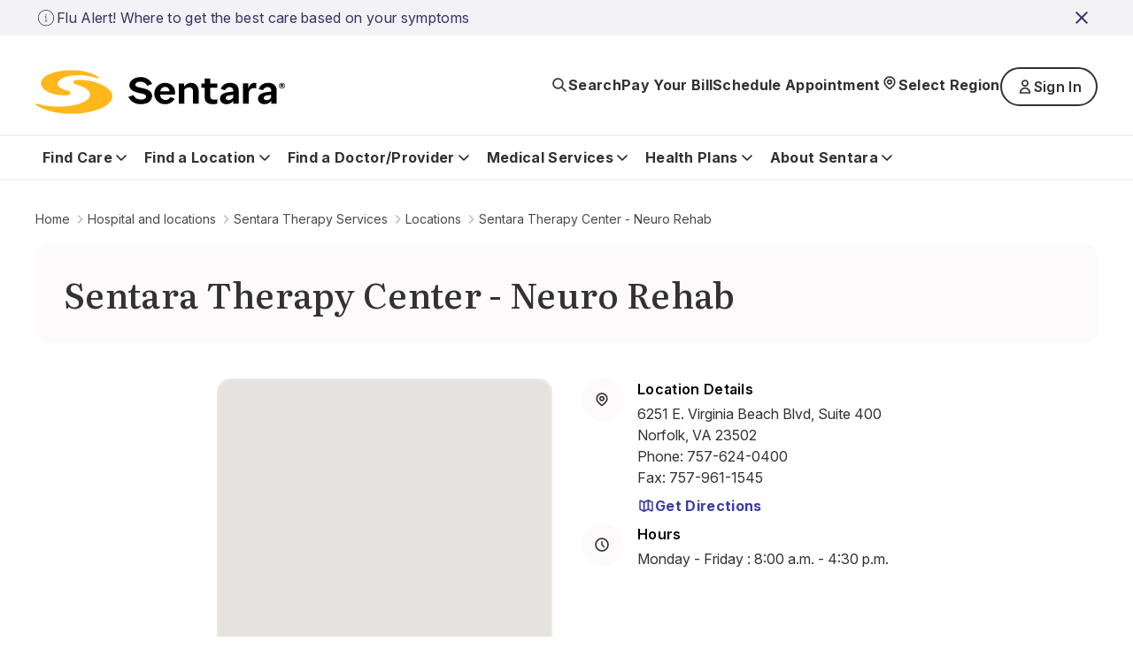

--- FILE ---
content_type: text/html; charset=utf-8
request_url: https://www.sentara.com/hospitalslocations/sentara-therapy-centers/locations/sentara-therapy-center-neuro-rehab
body_size: 30546
content:
<!doctype html><html lang="en"><head><title data-react-helmet="true">Sentara Therapy Center - Neuro Rehab</title><meta data-react-helmet="true" name="title" content="Sentara Therapy Center - Neuro Rehab"/><meta data-react-helmet="true" property="og:url" content="https://www.sentara.com/hospitalslocations/sentara-therapy-centers/locations/sentara-therapy-center-neuro-rehab"/><meta data-react-helmet="true" property="og:title" content="Sentara Therapy Center - Neuro Rehab"/><meta data-react-helmet="true" property="og:site_name" content="Sentara"/><meta data-react-helmet="true" property="og:site" content="www.sentara.com"/><meta data-react-helmet="true" property="og:type" content="website"/><link data-react-helmet="true" rel="alternate" href="https://www.sentara.com/hospitalslocations/sentara-therapy-centers/locations/sentara-therapy-center-neuro-rehab" hrefLang="en"/><link data-react-helmet="true" rel="alternate" href="https://www.sentara.com/hospitalslocations/sentara-therapy-centers/locations/sentara-therapy-center-neuro-rehab" hrefLang="x-default"/><link data-react-helmet="true" rel="canonical" href="https://www.sentara.com/hospitalslocations/sentara-therapy-centers/locations/sentara-therapy-center-neuro-rehab"/><link data-react-helmet="true" rel="icon" href="https://shc-p-001.sitecorecontenthub.cloud/api/public/content/1d49410ac7a84aab986bd1dd5b47a907?v=d21492c7" type="image/x-icon"/><link data-react-helmet="true" rel="preconnect" href="https://fonts.googleapis.com"/><link data-react-helmet="true" rel="preconnect" href="https://fonts.gstatic.com" crossOrigin="anonymous"/><meta charset="utf-8"/><meta name="viewport" content="width=device-width,initial-scale=1,shrink-to-fit=no"/><meta name="theme-color" content="#000000"/><script defer="defer" src="/dist/sentara/static/js/main.a35b0750.js"></script><link href="/dist/sentara/static/css/main.6922e36f.css" rel="stylesheet"></head><body><noscript>You need to enable JavaScript to run this app.</noscript><div id="root"><main id="theme" data-theme="sentara" class="px-4 flex flex-col min-h-screen" style="--neutral-50:#FCFAFA;--neutral-100:#F5F0EE;--neutral-200:#EEE7E4;--neutral-300:#CDC3C0;--neutral-400:#B3A8A2;--neutral-500:#333131;--neutral-600:#696363;--neutral-700:#4B4849;--neutral-800:#333131;--neutral-900:#171717;--primary-50:#F3F3F7;--primary-100:#B4C4FC;--primary-200:#6C85FF;--primary-300:#B0B0D4;--primary-400:#8989C3;--primary-500:#3B3BA8;--primary-600:#434384;--primary-700:#3A3A6A;--primary-800:#333366;--primary-900:#242438;--classIsFull:#F3F3F7;--headersBackground:#0076A8"><div data-uniqueid="7d4f3454-17bf-4322-8ee4-f8d50f336b9f_Alert_e054dd49-7093-46ce-ac38-74950df483c7" data-component-name="Alert"></div><div style="--primary-50:#F3F3F7;--primary-100:#E9E9F1;--primary-200:#EEE7E4;--primary-300:#E1D5D1;--primary-400:#4B4849;--primary-500:#333131;--primary-600:#434384;--primary-700:#3A3A6A;--primary-800:#171717;--primary-900:#242438;--neutral-50:#FCFAFA;--neutral-100:#F5F0EE;--neutral-200:#EEE7E4;--neutral-300:#E1D5D1;--neutral-400:#B3A8A2;--neutral-500:#8D8585;--neutral-600:#5B5857;--neutral-700:#4B4849;--neutral-800:#333131;--neutral-900:#171717;--classIsFull:#F5F5F5;--headersBackground:#FFFFFF" class="header-Container" id="header_id" data-uniqueid="7d4f3454-17bf-4322-8ee4-f8d50f336b9f_Header_8bd221ce-3ed5-44ad-9b63-b800d0266d3a" data-skipcontentid="skip-content-id" data-component-name="Header"><header class="header" data-testid="header"><div class="header-Top" data-testid="header-top" style="background-color:#FFFFFF"><div class="header-TopContainer"><a href="/" class="header-MainLogo" title="Sentara logo" target="" aria-label="Sentara logo" data-testid="mainLogoLink"><img src="https://shc-p-001.sitecorecontenthub.cloud/api/public/content/8fc2b982dcf9475a8eab9f40c9423b10?v=691bf632" alt="Sentara logo"/></a><button class="buttonLayout buttonLayout_navigation_medium button header-SearchButton" data-testid="topButtons-SearchButton"><span class="buttonLayout-Icon" data-testid="buttonLayout-iconLeft"><svg width="20" height="20" viewBox="0 0 20 20" fill="none" xmlns="http://www.w3.org/2000/svg"><path d="M17 17L12.3333 12.3333M13.8889 8.44444C13.8889 11.4513 11.4513 13.8889 8.44444 13.8889C5.43756 13.8889 3 11.4513 3 8.44444C3 5.43756 5.43756 3 8.44444 3C11.4513 3 13.8889 5.43756 13.8889 8.44444Z" stroke="#262626" stroke-width="1.67" stroke-linecap="round" stroke-linejoin="round"></path></svg></span><span class="header-SearchButtonText" data-testid="header-searchButtonText">Search</span></button><button class="buttonLayout buttonLayout_navigation_large button locationSelector-RegionButton header-MobileView" aria-label="Select Region" data-testid="location-selector-region-button"><span class="buttonLayout-Icon" data-testid="buttonLayout-iconLeft"><svg width="20" height="20" viewBox="0 0 20 20" fill="none" xmlns="http://www.w3.org/2000/svg"><path d="M14.1007 12.8995C13.5075 13.4927 12.3487 14.6515 11.4138 15.5863C10.6328 16.3674 9.36738 16.3672 8.58633 15.5862C7.66878 14.6686 6.53036 13.5302 5.89966 12.8995C3.63501 10.6348 3.63501 6.96313 5.89966 4.69848C8.1643 2.43384 11.836 2.43384 14.1007 4.69848C16.3653 6.96313 16.3653 10.6348 14.1007 12.8995Z" stroke="#262626" stroke-width="1.67" stroke-linecap="round" stroke-linejoin="round"></path><path d="M12.1748 8.79899C12.1748 10 11.2012 10.9736 10.0002 10.9736C8.79915 10.9736 7.82554 10 7.82554 8.79899C7.82554 7.59798 8.79915 6.62437 10.0002 6.62437C11.2012 6.62437 12.1748 7.59798 12.1748 8.79899Z" stroke="#262626" stroke-width="1.67" stroke-linecap="round" stroke-linejoin="round"></path></svg></span><span class="locationSelector-RegionButtonText">Select Region</span></button><div class="header-SpecialButtonsGroup header-DesktopView" data-testid="header-specialButtonsGroup"><div class="headerNavigationLinks header-DesktopView" data-testid="header-navigation-links"><a class="buttonLayout buttonLayout_navigation_medium headerNavigationLinks-Item" href="/billing" text="Pay Your Bill" aria_label="Pay Your Bill" target="" data-testid="headerNavigationLinks-topNavigationLink-0">Pay Your Bill</a><a class="buttonLayout buttonLayout_navigation_medium headerNavigationLinks-Item" href="/find-a-doctor-or-provider/sentara-medical-group/schedule-an-appointment" text="Schedule Appointment" aria_label="Schedule Appointment" target="" data-testid="headerNavigationLinks-topNavigationLink-1">Schedule Appointment</a></div><button class="buttonLayout buttonLayout_navigation_large button locationSelector-RegionButton header-DesktopView" aria-label="Select Region" data-testid="location-selector-region-button"><span class="buttonLayout-Icon" data-testid="buttonLayout-iconLeft"><svg width="20" height="20" viewBox="0 0 20 20" fill="none" xmlns="http://www.w3.org/2000/svg"><path d="M14.1007 12.8995C13.5075 13.4927 12.3487 14.6515 11.4138 15.5863C10.6328 16.3674 9.36738 16.3672 8.58633 15.5862C7.66878 14.6686 6.53036 13.5302 5.89966 12.8995C3.63501 10.6348 3.63501 6.96313 5.89966 4.69848C8.1643 2.43384 11.836 2.43384 14.1007 4.69848C16.3653 6.96313 16.3653 10.6348 14.1007 12.8995Z" stroke="#262626" stroke-width="1.67" stroke-linecap="round" stroke-linejoin="round"></path><path d="M12.1748 8.79899C12.1748 10 11.2012 10.9736 10.0002 10.9736C8.79915 10.9736 7.82554 10 7.82554 8.79899C7.82554 7.59798 8.79915 6.62437 10.0002 6.62437C11.2012 6.62437 12.1748 7.59798 12.1748 8.79899Z" stroke="#262626" stroke-width="1.67" stroke-linecap="round" stroke-linejoin="round"></path></svg></span><span class="locationSelector-RegionButtonText">Select Region</span></button><div class="header-headerSignIn"><button class="buttonLayout buttonLayout_none_small button" aria-haspopup="true" aria-expanded="false" aria-controls="signInDropdownMenu" aria-label="Sign In button" type="button" data-testid="signInLink">Sign In</button><ul id="signInDropdownMenu" class="SignInDropdownMenu " role="menu" aria-label="Sign In button dropdown menu" tabindex="-1"><li role="menuitem" class="buttonLayout buttonLayout_secondary_large"><a href=" https://mychart.sentara.com/mychart/" target="" aria-label="Sentara MyChart">Sentara MyChart</a></li><li role="menuitem" class="buttonLayout buttonLayout_secondary_large"><a href="https://member.sentarahealthplans.com/sign-in" target="_blank" rel="noopener noreferrer" aria-label="Health Plan Member Portal">Health Plan Member Portal</a></li></ul></div><div class="headerNavigationLinks header-MobileView" data-testid="header-navigation-links"><a class="buttonLayout buttonLayout_navigation_medium headerNavigationLinks-Item" href="/billing" text="Pay Your Bill" aria_label="Pay Your Bill" target="" data-testid="headerNavigationLinks-topNavigationLink-0">Pay Your Bill</a><a class="buttonLayout buttonLayout_navigation_medium headerNavigationLinks-Item" href="/find-a-doctor-or-provider/sentara-medical-group/schedule-an-appointment" text="Schedule Appointment" aria_label="Schedule Appointment" target="" data-testid="headerNavigationLinks-topNavigationLink-1">Schedule Appointment</a></div></div><button class="buttonLayout buttonLayout_navigation_medium button header-MenuButton" aria-label="Navigation Menu" data-testid="side-menu-button"><span class="buttonLayout-Icon" data-testid="buttonLayout-iconRight"><svg width="20" height="20" viewBox="0 0 20 20" fill="none" xmlns="http://www.w3.org/2000/svg"><path d="M3 4.75H17M3 10H17M3 15.25H17" stroke="#262626" stroke-width="1.67" stroke-linecap="round" stroke-linejoin="round"></path></svg></span></button><div aria-live="polite" class="header-ScreenReaderMessage">Main navigation is closed</div></div></div><div class="header-BottomContainer"><div class="header-CloseContainer"><button class="buttonLayout buttonLayout_navigation_medium button header-CloseButton" aria-label="Close main navigation"><span class="buttonLayout-Icon" data-testid="buttonLayout-iconLeft"><svg width="20" height="20" viewBox="0 0 20 20" fill="none" xmlns="http://www.w3.org/2000/svg"><path fill-rule="evenodd" clip-rule="evenodd" d="M 3 3 L 17 17 M 10 10 L 3 17 M 10 10 L 17 3" stroke-width="2"></path></svg></span>Close main navigation</button></div><nav class="header-Navigation" data-testid="header-navigation"><ul class="header-NavList"><li class="mainNavigationItem" data-testid="mainNavigationItem-0"><div class="mainNavigationItem-ButtonsContainer" data-testid="mainNavigationItem-buttonsContainer"><button class="buttonLayout buttonLayout_navigation_large button mainNavigationItem-BackButton" data-testid="header-mobile-back-button" aria-label="Back to the main navigation level"><span class="buttonLayout-Icon" data-testid="buttonLayout-iconLeft"><svg width="20" height="20" viewBox="0 0 20 20" fill="none" xmlns="http://www.w3.org/2000/svg"><path d="M15 8L10 13L5 8" stroke="#262626" stroke-width="1.67" stroke-linecap="round" stroke-linejoin="round"></path></svg></span>Back to the main navigation level</button><button class="buttonLayout buttonLayout_navigation_large button mainNavigationLink" data-testid="mainNavigationItem-0-mainNavigationLink-button" aria-label="Find Care button">Find Care<span class="buttonLayout-Icon" data-testid="buttonLayout-iconRight"><svg width="20" height="20" viewBox="0 0 20 20" fill="none" xmlns="http://www.w3.org/2000/svg"><path d="M15 8L10 13L5 8" stroke="#262626" stroke-width="1.67" stroke-linecap="round" stroke-linejoin="round"></path></svg></span></button></div><div data-testid="secondary-navigation" class="mainNavigationItem-SecondaryNav mainNavigationItem-SecondaryNav_TwoColumn"><p class="mainNavigationItem-ShortSummary" data-testid="mainNavigationItem-short-summary">Sentara offers convenient options for care depending on your condition.</p><div class="mainNavigationItem-SecondaryNavBlock"><ul class="mainNavigationItem-SecondaryNavList" data-testid="secondaryNavList"><li class="mainNavigationItem-SecondaryNavListItem" data-testid="mainNavigationItem-0-secondaryNavigationLink-listItem-0"><a href="/hospitalslocations/sentara-virtual-care/our-care-teams" class="buttonLayout buttonLayout_navigation_large secondaryNavigationLink-Link" target="" data-testid="mainNavigationItem-0-secondaryNavigationLink-0" aria-label="Virtual Care">Virtual Care</a></li><li class="mainNavigationItem-SecondaryNavListItem" data-testid="mainNavigationItem-0-secondaryNavigationLink-listItem-1"><a href="/find-care/walk-in-care-locations" class="buttonLayout buttonLayout_navigation_large secondaryNavigationLink-Link" target="" data-testid="mainNavigationItem-0-secondaryNavigationLink-1" aria-label="Walk-In Care">Walk-In Care</a></li><li class="mainNavigationItem-SecondaryNavListItem" data-testid="mainNavigationItem-0-secondaryNavigationLink-listItem-2"><a href="/hospitalslocations/sentara-urgent-care/locations" class="buttonLayout buttonLayout_navigation_large secondaryNavigationLink-Link" target="" data-testid="mainNavigationItem-0-secondaryNavigationLink-2" aria-label="Urgent Care">Urgent Care</a></li><li class="mainNavigationItem-SecondaryNavListItem" data-testid="mainNavigationItem-0-secondaryNavigationLink-listItem-3"><a href="/find-a-doctor-or-provider/sentara-medical-group/schedule-an-appointment" class="buttonLayout buttonLayout_navigation_large secondaryNavigationLink-Link" target="" data-testid="mainNavigationItem-0-secondaryNavigationLink-3" aria-label="New Patient Appointment">New Patient Appointment</a></li><li class="mainNavigationItem-SecondaryNavListItem" data-testid="mainNavigationItem-0-secondaryNavigationLink-listItem-4"><a href="/hospitalslocations?types=Emergency" class="buttonLayout buttonLayout_navigation_large secondaryNavigationLink-Link" target="" data-testid="mainNavigationItem-0-secondaryNavigationLink-4" aria-label="Emergency Room">Emergency Room</a></li></ul><a href="/find-care" class="buttonLayout buttonLayout_link_large mainNavigationItem-LinkCTA" target="" data-testid="mainNavigationItem-linkCTA" aria-label="Which Should I Choose?">Which Should I Choose?</a></div></div></li><li class="mainNavigationItem" data-testid="mainNavigationItem-1"><div class="mainNavigationItem-ButtonsContainer" data-testid="mainNavigationItem-buttonsContainer"><button class="buttonLayout buttonLayout_navigation_large button mainNavigationItem-BackButton" data-testid="header-mobile-back-button" aria-label="Back to the main navigation level"><span class="buttonLayout-Icon" data-testid="buttonLayout-iconLeft"><svg width="20" height="20" viewBox="0 0 20 20" fill="none" xmlns="http://www.w3.org/2000/svg"><path d="M15 8L10 13L5 8" stroke="#262626" stroke-width="1.67" stroke-linecap="round" stroke-linejoin="round"></path></svg></span>Back to the main navigation level</button><button class="buttonLayout buttonLayout_navigation_large button mainNavigationLink" data-testid="mainNavigationItem-1-mainNavigationLink-button" aria-label="Find a Location button">Find a Location<span class="buttonLayout-Icon" data-testid="buttonLayout-iconRight"><svg width="20" height="20" viewBox="0 0 20 20" fill="none" xmlns="http://www.w3.org/2000/svg"><path d="M15 8L10 13L5 8" stroke="#262626" stroke-width="1.67" stroke-linecap="round" stroke-linejoin="round"></path></svg></span></button></div><div data-testid="secondary-navigation" class="mainNavigationItem-SecondaryNav"><p class="mainNavigationItem-ShortSummary" data-testid="mainNavigationItem-short-summary">Sentara operates more than 100 sites of care across Virginia and North Carolina. Find locations near you.</p><div class="mainNavigationItem-SecondaryNavBlock"><ul class="mainNavigationItem-SecondaryNavList mainNavigationItem-SecondaryNavList_InlineLinks" data-testid="secondaryNavList"><li class="mainNavigationItem-SecondaryNavListItem" data-testid="mainNavigationItem-1-secondaryNavigationLink-listItem-0"><a href="/hospitalslocations?types=Hospitals" class="buttonLayout buttonLayout_navigation_large secondaryNavigationLink-Link" target="" data-testid="mainNavigationItem-1-secondaryNavigationLink-0" aria-label="Hospitals">Hospitals</a></li><li class="mainNavigationItem-SecondaryNavListItem" data-testid="mainNavigationItem-1-secondaryNavigationLink-listItem-1"><a href="/hospitalslocations?types=Imaging+Center" class="buttonLayout buttonLayout_navigation_large secondaryNavigationLink-Link" target="" data-testid="mainNavigationItem-1-secondaryNavigationLink-1" aria-label="Imaging Centers">Imaging Centers</a></li><li class="mainNavigationItem-SecondaryNavListItem" data-testid="mainNavigationItem-1-secondaryNavigationLink-listItem-2"><a href="/hospitalslocations?types=Senior+Care" class="buttonLayout buttonLayout_navigation_large secondaryNavigationLink-Link" target="" data-testid="mainNavigationItem-1-secondaryNavigationLink-2" aria-label="Senior Care">Senior Care</a></li><li class="mainNavigationItem-SecondaryNavListItem" data-testid="mainNavigationItem-1-secondaryNavigationLink-listItem-3"><a href="/hospitalslocations?types=Schools" class="buttonLayout buttonLayout_navigation_large secondaryNavigationLink-Link" target="" data-testid="mainNavigationItem-1-secondaryNavigationLink-3" aria-label="Schools">Schools</a></li><li class="mainNavigationItem-SecondaryNavListItem" data-testid="mainNavigationItem-1-secondaryNavigationLink-listItem-4"><a href="/hospitalslocations?types=Urgent+Care" class="buttonLayout buttonLayout_navigation_large secondaryNavigationLink-Link" target="" data-testid="mainNavigationItem-1-secondaryNavigationLink-4" aria-label="Urgent Care">Urgent Care</a></li><li class="mainNavigationItem-SecondaryNavListItem" data-testid="mainNavigationItem-1-secondaryNavigationLink-listItem-5"><a href="/hospitalslocations?types=Emergency" class="buttonLayout buttonLayout_navigation_large secondaryNavigationLink-Link" target="" data-testid="mainNavigationItem-1-secondaryNavigationLink-5" aria-label="Emergency">Emergency</a></li><li class="mainNavigationItem-SecondaryNavListItem" data-testid="mainNavigationItem-1-secondaryNavigationLink-listItem-6"><a href="/hospitalslocations?types=Outpatient+Care" class="buttonLayout buttonLayout_navigation_large secondaryNavigationLink-Link" target="" data-testid="mainNavigationItem-1-secondaryNavigationLink-6" aria-label="Outpatient Care">Outpatient Care</a></li><li class="mainNavigationItem-SecondaryNavListItem" data-testid="mainNavigationItem-1-secondaryNavigationLink-listItem-7"><a href="/hospitalslocations?types=Primary+Care" class="buttonLayout buttonLayout_navigation_large secondaryNavigationLink-Link" target="" data-testid="mainNavigationItem-1-secondaryNavigationLink-7" aria-label="Primary Care">Primary Care</a></li><li class="mainNavigationItem-SecondaryNavListItem" data-testid="mainNavigationItem-1-secondaryNavigationLink-listItem-8"><a href="/hospitalslocations?types=Therapy+and+Fitness" class="buttonLayout buttonLayout_navigation_large secondaryNavigationLink-Link" target="" data-testid="mainNavigationItem-1-secondaryNavigationLink-8" aria-label="Therapy &amp; Fitness">Therapy &amp; Fitness</a></li><li class="mainNavigationItem-SecondaryNavListItem" data-testid="mainNavigationItem-1-secondaryNavigationLink-listItem-9"><a href="/hospitalslocations?types=Home+Care" class="buttonLayout buttonLayout_navigation_large secondaryNavigationLink-Link" target="" data-testid="mainNavigationItem-1-secondaryNavigationLink-9" aria-label="Home Care">Home Care</a></li></ul><a href="/hospitalslocations" class="buttonLayout buttonLayout_link_large mainNavigationItem-LinkCTA" target="" data-testid="mainNavigationItem-linkCTA" aria-label="View Nearby Locations">View Nearby Locations</a></div></div></li><li class="mainNavigationItem" data-testid="mainNavigationItem-2"><div class="mainNavigationItem-ButtonsContainer" data-testid="mainNavigationItem-buttonsContainer"><button class="buttonLayout buttonLayout_navigation_large button mainNavigationItem-BackButton" data-testid="header-mobile-back-button" aria-label="Back to the main navigation level"><span class="buttonLayout-Icon" data-testid="buttonLayout-iconLeft"><svg width="20" height="20" viewBox="0 0 20 20" fill="none" xmlns="http://www.w3.org/2000/svg"><path d="M15 8L10 13L5 8" stroke="#262626" stroke-width="1.67" stroke-linecap="round" stroke-linejoin="round"></path></svg></span>Back to the main navigation level</button><button class="buttonLayout buttonLayout_navigation_large button mainNavigationLink" data-testid="mainNavigationItem-2-mainNavigationLink-button" aria-label="Find a Doctor/Provider button">Find a Doctor/Provider<span class="buttonLayout-Icon" data-testid="buttonLayout-iconRight"><svg width="20" height="20" viewBox="0 0 20 20" fill="none" xmlns="http://www.w3.org/2000/svg"><path d="M15 8L10 13L5 8" stroke="#262626" stroke-width="1.67" stroke-linecap="round" stroke-linejoin="round"></path></svg></span></button></div><div data-testid="secondary-navigation" class="mainNavigationItem-SecondaryNav mainNavigationItem-SecondaryNav_TwoColumn"><p class="mainNavigationItem-ShortSummary" data-testid="mainNavigationItem-short-summary">Find a doctor or other health care provider perfect for your medical needs.</p><div class="mainNavigationItem-SecondaryNavBlock"><ul class="mainNavigationItem-SecondaryNavList mainNavigationItem-SecondaryNavList_InlineLinks" data-testid="secondaryNavList"><li class="mainNavigationItem-SecondaryNavListItem" data-testid="mainNavigationItem-2-secondaryNavigationLink-listItem-0"><a href="/find-a-doctor-or-provider" class="buttonLayout buttonLayout_navigation_large secondaryNavigationLink-Link" target="" data-testid="mainNavigationItem-2-secondaryNavigationLink-0" aria-label="Find a Doctor or Provider">Find a Doctor or Provider</a></li><li class="mainNavigationItem-SecondaryNavListItem" data-testid="mainNavigationItem-2-secondaryNavigationLink-listItem-1"><a href="/find-a-doctor-or-provider/sentara-medical-group/schedule-an-appointment" class="buttonLayout buttonLayout_navigation_large secondaryNavigationLink-Link" target="" data-testid="mainNavigationItem-2-secondaryNavigationLink-1" aria-label="Schedule an Appointment">Schedule an Appointment</a></li><li class="mainNavigationItem-SecondaryNavListItem" data-testid="mainNavigationItem-2-secondaryNavigationLink-listItem-2"><a href="/find-a-doctor-or-provider/sentara-medical-group/primary-care" class="buttonLayout buttonLayout_navigation_large secondaryNavigationLink-Link" target="" data-testid="mainNavigationItem-2-secondaryNavigationLink-2" aria-label="Primary Care">Primary Care</a></li><li class="mainNavigationItem-SecondaryNavListItem" data-testid="mainNavigationItem-2-secondaryNavigationLink-listItem-3"><a href="/find-a-doctor-or-provider/np-pa" class="buttonLayout buttonLayout_navigation_large secondaryNavigationLink-Link" target="" data-testid="mainNavigationItem-2-secondaryNavigationLink-3" aria-label="What is an NP or PA?">What is an NP or PA?</a></li><li class="mainNavigationItem-SecondaryNavListItem" data-testid="mainNavigationItem-2-secondaryNavigationLink-listItem-4"><a href="/find-a-doctor-or-provider/sentara-medical-group" class="buttonLayout buttonLayout_navigation_large secondaryNavigationLink-Link" target="" data-testid="mainNavigationItem-2-secondaryNavigationLink-4" aria-label="Sentara Medical Group">Sentara Medical Group</a></li></ul><a href="/find-a-doctor-or-provider" class="buttonLayout buttonLayout_link_large mainNavigationItem-LinkCTA" target="" data-testid="mainNavigationItem-linkCTA" aria-label="Find a Doctor or Provider">Find a Doctor or Provider</a></div></div></li><li class="mainNavigationItem" data-testid="mainNavigationItem-3"><div class="mainNavigationItem-ButtonsContainer" data-testid="mainNavigationItem-buttonsContainer"><button class="buttonLayout buttonLayout_navigation_large button mainNavigationItem-BackButton" data-testid="header-mobile-back-button" aria-label="Back to the main navigation level"><span class="buttonLayout-Icon" data-testid="buttonLayout-iconLeft"><svg width="20" height="20" viewBox="0 0 20 20" fill="none" xmlns="http://www.w3.org/2000/svg"><path d="M15 8L10 13L5 8" stroke="#262626" stroke-width="1.67" stroke-linecap="round" stroke-linejoin="round"></path></svg></span>Back to the main navigation level</button><button class="buttonLayout buttonLayout_navigation_large button mainNavigationLink" data-testid="mainNavigationItem-3-mainNavigationLink-button" aria-label="Medical Services button">Medical Services<span class="buttonLayout-Icon" data-testid="buttonLayout-iconRight"><svg width="20" height="20" viewBox="0 0 20 20" fill="none" xmlns="http://www.w3.org/2000/svg"><path d="M15 8L10 13L5 8" stroke="#262626" stroke-width="1.67" stroke-linecap="round" stroke-linejoin="round"></path></svg></span></button></div><div data-testid="secondary-navigation" class="mainNavigationItem-SecondaryNav mainNavigationItem-SecondaryNav_TwoColumn"><p class="mainNavigationItem-ShortSummary" data-testid="mainNavigationItem-short-summary">Sentara offers a wide range of medical services throughout Virginia and North Carolina.</p><div class="mainNavigationItem-SecondaryNavBlock"><ul class="mainNavigationItem-SecondaryNavList mainNavigationItem-SecondaryNavList_InlineLinks" data-testid="secondaryNavList"><li class="mainNavigationItem-SecondaryNavListItem" data-testid="mainNavigationItem-3-secondaryNavigationLink-listItem-0"><a href="/medicalservices/cancer" class="buttonLayout buttonLayout_navigation_large secondaryNavigationLink-Link" target="" data-testid="mainNavigationItem-3-secondaryNavigationLink-0" aria-label="Cancer">Cancer</a></li><li class="mainNavigationItem-SecondaryNavListItem" data-testid="mainNavigationItem-3-secondaryNavigationLink-listItem-1"><a href="/medicalservices/emergency-services" class="buttonLayout buttonLayout_navigation_large secondaryNavigationLink-Link" target="" data-testid="mainNavigationItem-3-secondaryNavigationLink-1" aria-label="Emergency">Emergency</a></li><li class="mainNavigationItem-SecondaryNavListItem" data-testid="mainNavigationItem-3-secondaryNavigationLink-listItem-2"><a href="/medicalservices/heart-and-vascular" class="buttonLayout buttonLayout_navigation_large secondaryNavigationLink-Link" target="" data-testid="mainNavigationItem-3-secondaryNavigationLink-2" aria-label="Heart &amp; Vascular">Heart &amp; Vascular</a></li><li class="mainNavigationItem-SecondaryNavListItem" data-testid="mainNavigationItem-3-secondaryNavigationLink-listItem-3"><a href="/medicalservices/home-care" class="buttonLayout buttonLayout_navigation_large secondaryNavigationLink-Link" target="" data-testid="mainNavigationItem-3-secondaryNavigationLink-3" aria-label="Home Care">Home Care</a></li><li class="mainNavigationItem-SecondaryNavListItem" data-testid="mainNavigationItem-3-secondaryNavigationLink-listItem-4"><a href="/medicalservices/imaging" class="buttonLayout buttonLayout_navigation_large secondaryNavigationLink-Link" target="" data-testid="mainNavigationItem-3-secondaryNavigationLink-4" aria-label="Imaging">Imaging</a></li><li class="mainNavigationItem-SecondaryNavListItem" data-testid="mainNavigationItem-3-secondaryNavigationLink-listItem-5"><a href="/medicalservices/maternity" class="buttonLayout buttonLayout_navigation_large secondaryNavigationLink-Link" target="" data-testid="mainNavigationItem-3-secondaryNavigationLink-5" aria-label="Maternity">Maternity</a></li><li class="mainNavigationItem-SecondaryNavListItem" data-testid="mainNavigationItem-3-secondaryNavigationLink-listItem-6"><a href="/medicalservices/neurosciences" class="buttonLayout buttonLayout_navigation_large secondaryNavigationLink-Link" target="" data-testid="mainNavigationItem-3-secondaryNavigationLink-6" aria-label="Neurosciences">Neurosciences</a></li><li class="mainNavigationItem-SecondaryNavListItem" data-testid="mainNavigationItem-3-secondaryNavigationLink-listItem-7"><a href="/medicalservices/orthopedics" class="buttonLayout buttonLayout_navigation_large secondaryNavigationLink-Link" target="" data-testid="mainNavigationItem-3-secondaryNavigationLink-7" aria-label="Orthopedics">Orthopedics</a></li><li class="mainNavigationItem-SecondaryNavListItem" data-testid="mainNavigationItem-3-secondaryNavigationLink-listItem-8"><a href="/medicalservices/rehabilitation-and-therapy" class="buttonLayout buttonLayout_navigation_large secondaryNavigationLink-Link" target="" data-testid="mainNavigationItem-3-secondaryNavigationLink-8" aria-label="Rehabilitation &amp; Therapy">Rehabilitation &amp; Therapy</a></li><li class="mainNavigationItem-SecondaryNavListItem" data-testid="mainNavigationItem-3-secondaryNavigationLink-listItem-9"><a href="/medicalservices/weight-loss/weight-loss-surgery" class="buttonLayout buttonLayout_navigation_large secondaryNavigationLink-Link" target="" data-testid="mainNavigationItem-3-secondaryNavigationLink-9" aria-label="Weight Loss Surgery">Weight Loss Surgery</a></li></ul><a href="/medicalservices" class="buttonLayout buttonLayout_link_large mainNavigationItem-LinkCTA" target="" data-testid="mainNavigationItem-linkCTA" aria-label="View All Services">View All Services</a></div></div></li><li class="mainNavigationItem" data-testid="mainNavigationItem-4"><div class="mainNavigationItem-ButtonsContainer" data-testid="mainNavigationItem-buttonsContainer"><button class="buttonLayout buttonLayout_navigation_large button mainNavigationItem-BackButton" data-testid="header-mobile-back-button" aria-label="Back to the main navigation level"><span class="buttonLayout-Icon" data-testid="buttonLayout-iconLeft"><svg width="20" height="20" viewBox="0 0 20 20" fill="none" xmlns="http://www.w3.org/2000/svg"><path d="M15 8L10 13L5 8" stroke="#262626" stroke-width="1.67" stroke-linecap="round" stroke-linejoin="round"></path></svg></span>Back to the main navigation level</button><button class="buttonLayout buttonLayout_navigation_large button mainNavigationLink" data-testid="mainNavigationItem-4-mainNavigationLink-button" aria-label="Health Plans button">Health Plans<span class="buttonLayout-Icon" data-testid="buttonLayout-iconRight"><svg width="20" height="20" viewBox="0 0 20 20" fill="none" xmlns="http://www.w3.org/2000/svg"><path d="M15 8L10 13L5 8" stroke="#262626" stroke-width="1.67" stroke-linecap="round" stroke-linejoin="round"></path></svg></span></button></div><div data-testid="secondary-navigation" class="mainNavigationItem-SecondaryNav mainNavigationItem-SecondaryNav_TwoColumn"><p class="mainNavigationItem-ShortSummary" data-testid="mainNavigationItem-short-summary">With us, you&#x27;re more than a number</p><div class="mainNavigationItem-SecondaryNavBlock"><ul class="mainNavigationItem-SecondaryNavList mainNavigationItem-SecondaryNavList_InlineLinks" data-testid="secondaryNavList"><li class="mainNavigationItem-SecondaryNavListItem" data-testid="mainNavigationItem-4-secondaryNavigationLink-listItem-0"><a href="https://www.sentarahealthplans.com/en/plans" class="buttonLayout buttonLayout_navigation_large secondaryNavigationLink-Link" title="Shop for insurance" target="_blank" rel="noopener noreferrer" lang="en" data-testid="mainNavigationItem-4-secondaryNavigationLink-0" aria-label="Shop for insurance">Shop for insurance</a></li><li class="mainNavigationItem-SecondaryNavListItem" data-testid="mainNavigationItem-4-secondaryNavigationLink-listItem-1"><a href="https://www.sentarahealthplans.com/en/members" class="buttonLayout buttonLayout_navigation_large secondaryNavigationLink-Link" title="Manage my plan" target="_blank" rel="noopener noreferrer" lang="en" data-testid="mainNavigationItem-4-secondaryNavigationLink-1" aria-label="Manage my plan">Manage my plan</a></li><li class="mainNavigationItem-SecondaryNavListItem" data-testid="mainNavigationItem-4-secondaryNavigationLink-listItem-2"><a href="https://www.sentarahealthplans.com/en/find-doctors-drugs-and-facilities" class="buttonLayout buttonLayout_navigation_large secondaryNavigationLink-Link" title="Find in-network doctors, drugs and facilities" target="_blank" rel="noopener noreferrer" lang="en" data-testid="mainNavigationItem-4-secondaryNavigationLink-2" aria-label="Find in-network doctors, drugs and facilities">Find in-network doctors, drugs and facilities</a></li><li class="mainNavigationItem-SecondaryNavListItem" data-testid="mainNavigationItem-4-secondaryNavigationLink-listItem-3"><a href="https://www.sentarahealthplans.com/en/" class="buttonLayout buttonLayout_navigation_large secondaryNavigationLink-Link" title="More about Sentara Health Plans" target="_blank" rel="noopener noreferrer" lang="en" data-testid="mainNavigationItem-4-secondaryNavigationLink-3" aria-label="More about Sentara Health Plans">More about Sentara Health Plans</a></li></ul></div></div></li><li class="mainNavigationItem" data-testid="mainNavigationItem-5"><div class="mainNavigationItem-ButtonsContainer" data-testid="mainNavigationItem-buttonsContainer"><button class="buttonLayout buttonLayout_navigation_large button mainNavigationItem-BackButton" data-testid="header-mobile-back-button" aria-label="Back to the main navigation level"><span class="buttonLayout-Icon" data-testid="buttonLayout-iconLeft"><svg width="20" height="20" viewBox="0 0 20 20" fill="none" xmlns="http://www.w3.org/2000/svg"><path d="M15 8L10 13L5 8" stroke="#262626" stroke-width="1.67" stroke-linecap="round" stroke-linejoin="round"></path></svg></span>Back to the main navigation level</button><button class="buttonLayout buttonLayout_navigation_large button mainNavigationLink" data-testid="mainNavigationItem-5-mainNavigationLink-button" aria-label="About Sentara button">About Sentara<span class="buttonLayout-Icon" data-testid="buttonLayout-iconRight"><svg width="20" height="20" viewBox="0 0 20 20" fill="none" xmlns="http://www.w3.org/2000/svg"><path d="M15 8L10 13L5 8" stroke="#262626" stroke-width="1.67" stroke-linecap="round" stroke-linejoin="round"></path></svg></span></button></div><div data-testid="secondary-navigation" class="mainNavigationItem-SecondaryNav mainNavigationItem-SecondaryNav_TwoColumn"><p class="mainNavigationItem-ShortSummary" data-testid="mainNavigationItem-short-summary">Sentara has a long history of innovation, compassion and community benefit.</p><div class="mainNavigationItem-SecondaryNavBlock"><ul class="mainNavigationItem-SecondaryNavList mainNavigationItem-SecondaryNavList_InlineLinks" data-testid="secondaryNavList"><li class="mainNavigationItem-SecondaryNavListItem" data-testid="mainNavigationItem-5-secondaryNavigationLink-listItem-0"><a href="/aboutus/about-sentara" class="buttonLayout buttonLayout_navigation_large secondaryNavigationLink-Link" title="who we are" target="" lang="en" data-testid="mainNavigationItem-5-secondaryNavigationLink-0" aria-label="who we are">Who we are</a></li><li class="mainNavigationItem-SecondaryNavListItem" data-testid="mainNavigationItem-5-secondaryNavigationLink-listItem-1"><a href="/aboutus/careers" class="buttonLayout buttonLayout_navigation_large secondaryNavigationLink-Link" target="" data-testid="mainNavigationItem-5-secondaryNavigationLink-1" aria-label="Careers">Careers</a></li><li class="mainNavigationItem-SecondaryNavListItem" data-testid="mainNavigationItem-5-secondaryNavigationLink-listItem-2"><a href="/aboutus/news" class="buttonLayout buttonLayout_navigation_large secondaryNavigationLink-Link" target="" data-testid="mainNavigationItem-5-secondaryNavigationLink-2" aria-label="Newsroom">Newsroom</a></li><li class="mainNavigationItem-SecondaryNavListItem" data-testid="mainNavigationItem-5-secondaryNavigationLink-listItem-3"><a href="/community-involvement" class="buttonLayout buttonLayout_navigation_large secondaryNavigationLink-Link" title="Community Involvement" target="_blank" rel="noopener noreferrer" lang="en" data-testid="mainNavigationItem-5-secondaryNavigationLink-3" aria-label="Community Involvement">Community Involvement</a></li><li class="mainNavigationItem-SecondaryNavListItem" data-testid="mainNavigationItem-5-secondaryNavigationLink-listItem-4"><a href="/aboutus/about-sentara/sentara-health-plans" class="buttonLayout buttonLayout_navigation_large secondaryNavigationLink-Link" title="Sentara Health Plans" target="" lang="en" data-testid="mainNavigationItem-5-secondaryNavigationLink-4" aria-label="Sentara Health Plans">Sentara Health Plans</a></li></ul><a href="/aboutus" class="buttonLayout buttonLayout_link_large mainNavigationItem-LinkCTA" target="" data-testid="mainNavigationItem-linkCTA" aria-label="More About Sentara">More About Sentara</a></div></div></li></ul></nav></div></header></div><div data-uniqueid="7d4f3454-17bf-4322-8ee4-f8d50f336b9f_Breadcrumbs_cb44cc03-2338-417e-90a7-ef833f6d241c" data-component-name="Breadcrumbs"><nav aria-label="Breadcrumb" class="breadcrumbs" data-testid="nav-breadcrumbs"><ol class="breadcrumbs-Wrapper"><li class="breadcrumbs-Container"><a href="/" class="breadcrumbs-Item" data-testid="breadcrumb-link">Home</a><svg width="16" height="16" viewBox="0 0 16 16" fill="none" xmlns="http://www.w3.org/2000/svg" class="breadcrumbs-Icon" data-testid="breadcrumb-icon"><path d="M5.59998 4L9.59998 8L5.59998 12" stroke="#D4D4D4" stroke-width="1.67" stroke-linecap="round" stroke-linejoin="round"></path></svg></li><li class="breadcrumbs-Container"><a href="/hospitalslocations" class="breadcrumbs-Item" data-testid="breadcrumb-link">Hospital and locations</a><svg width="16" height="16" viewBox="0 0 16 16" fill="none" xmlns="http://www.w3.org/2000/svg" class="breadcrumbs-Icon" data-testid="breadcrumb-icon"><path d="M5.59998 4L9.59998 8L5.59998 12" stroke="#D4D4D4" stroke-width="1.67" stroke-linecap="round" stroke-linejoin="round"></path></svg></li><li class="breadcrumbs-Container"><a href="/hospitalslocations/sentara-therapy-centers" class="breadcrumbs-Item" data-testid="breadcrumb-link">Sentara Therapy Services</a><svg width="16" height="16" viewBox="0 0 16 16" fill="none" xmlns="http://www.w3.org/2000/svg" class="breadcrumbs-Icon" data-testid="breadcrumb-icon"><path d="M5.59998 4L9.59998 8L5.59998 12" stroke="#D4D4D4" stroke-width="1.67" stroke-linecap="round" stroke-linejoin="round"></path></svg></li><li class="breadcrumbs-Container"><a href="/hospitalslocations/sentara-therapy-centers/locations" class="breadcrumbs-Item" data-testid="breadcrumb-link">Locations</a><svg width="16" height="16" viewBox="0 0 16 16" fill="none" xmlns="http://www.w3.org/2000/svg" class="breadcrumbs-Icon" data-testid="breadcrumb-icon"><path d="M5.59998 4L9.59998 8L5.59998 12" stroke="#D4D4D4" stroke-width="1.67" stroke-linecap="round" stroke-linejoin="round"></path></svg></li><li class="breadcrumbs-Container"><a href="/hospitalslocations/sentara-therapy-centers/locations/sentara-therapy-center-neuro-rehab" class="breadcrumbs-Item" data-testid="breadcrumb-link" aria-current="page">Sentara Therapy Center - Neuro Rehab</a></li></ol></nav></div><div data-uniqueid="7d4f3454-17bf-4322-8ee4-f8d50f336b9f_HeroBannerLocationDetails_930c4b91-e35f-49fd-ab48-8506d3196291" data-component-name="HeroBannerLocationDetails"><section class="banner"><div class="banner-InfoContainer"><h1 class="banner-Header" data-testid="banner-header">Sentara Therapy Center - Neuro Rehab</h1></div></section></div><div data-uniqueid="7d4f3454-17bf-4322-8ee4-f8d50f336b9f_LocationDetails_7670809d-95db-4055-bf12-590a83ce05c9" data-component-name="LocationDetails"><div class="locationDetails"><div class="locationDetails-ContentWrapper"><div class="googleMap" data-testid="google-map"><div class="loader loader_M googleMap-Loader" data-testid="loader" tabindex="-1" aria-hidden="true"><span class="loader-Spinner"></span><span class="loader-Text">Loading</span></div></div><div class="locationDetails-Info"><div class="iconInfo" data-testid="icon-info-location-details"><div class="iconInfo-Icon" data-testid="icon-info-location-details-icon"><svg width="20" height="20" viewBox="0 0 20 20" fill="none" xmlns="http://www.w3.org/2000/svg"><path d="M14.1007 12.8995C13.5075 13.4927 12.3487 14.6515 11.4138 15.5863C10.6328 16.3674 9.36738 16.3672 8.58633 15.5862C7.66878 14.6686 6.53036 13.5302 5.89966 12.8995C3.63501 10.6348 3.63501 6.96313 5.89966 4.69848C8.1643 2.43384 11.836 2.43384 14.1007 4.69848C16.3653 6.96313 16.3653 10.6348 14.1007 12.8995Z" stroke="#262626" stroke-width="1.67" stroke-linecap="round" stroke-linejoin="round"></path><path d="M12.1748 8.79899C12.1748 10 11.2012 10.9736 10.0002 10.9736C8.79915 10.9736 7.82554 10 7.82554 8.79899C7.82554 7.59798 8.79915 6.62437 10.0002 6.62437C11.2012 6.62437 12.1748 7.59798 12.1748 8.79899Z" stroke="#262626" stroke-width="1.67" stroke-linecap="round" stroke-linejoin="round"></path></svg></div><div><p class="iconInfo-Heading" data-testid="icon-info-location-details-heading">Location Details</p><div class="locationDetails-InfoContainer"><p class="fullAddress" data-testid="full-address"><span>6251 E. Virginia Beach Blvd, Suite 400</span><span>Norfolk, VA 23502</span></p><div><p data-testid="contacts-phone-number"><span class="contacts-Medium" data-testid="contacts-text">Phone<!-- -->:<!-- --> </span><a class="contacts-Link" href="tel:757-624-0400" data-testid="contacts-link" data-disable-autotrack="true">757-624-0400</a></p><p data-testid="fax-number"><span class="contacts-Medium">Fax<!-- -->: </span> <!-- -->757-961-1545</p></div><a href="https://maps.google.com/?q=6251+E.+Virginia+Beach+Blvd,+Suite+400+Norfolk+VA,23502" class="buttonLayout buttonLayout_link_large locationDetails-GetDirectionLink" target="_blank" rel="noopener noreferrer" data-testid="location-details-get-direction-link"><span class="buttonLayout-Icon" data-testid="buttonLayout-iconLeft"><svg width="20" height="20" viewBox="0 0 20 20" fill="none" xmlns="http://www.w3.org/2000/svg"><path d="M7.66667 16.2223L3.42995 14.1039C3.16645 13.9722 3 13.7029 3 13.4082V5.0363C3 4.45812 3.60846 4.08206 4.12561 4.34064L7.66667 6.11117M7.66667 16.2223L12.3333 13.8889M7.66667 16.2223V6.11117M12.3333 13.8889L15.8744 15.6595C16.3915 15.918 17 15.542 17 14.9638V6.59186C17 6.29726 16.8336 6.02794 16.5701 5.89619L12.3333 3.77783M12.3333 13.8889V3.77783M12.3333 3.77783L7.66667 6.11117" stroke="#0076A8" stroke-width="1.67" stroke-linecap="round" stroke-linejoin="round"></path></svg></span>Get Directions</a></div></div></div><div class="iconInfo" data-testid="icon-info-office-hours"><div class="iconInfo-Icon" data-testid="icon-info-office-hours-icon"><svg width="20" height="20" viewBox="0 0 20 20" fill="none" xmlns="http://www.w3.org/2000/svg"><path d="M10 6.88889V10L12.3333 12.3333M17 10C17 13.866 13.866 17 10 17C6.13401 17 3 13.866 3 10C3 6.13401 6.13401 3 10 3C13.866 3 17 6.13401 17 10Z" stroke="#262626" stroke-width="1.67" stroke-linecap="round" stroke-linejoin="round"></path></svg></div><div><p class="iconInfo-Heading" data-testid="icon-info-office-hours-heading">Hours</p><p data-testid="office-hours" class="locationDetails-officeHourSpacing">Monday - Friday : 8:00 a.m. - 4:30 p.m.</p></div></div></div></div></div></div><div data-uniqueid="7d4f3454-17bf-4322-8ee4-f8d50f336b9f_RichText_52350514-d370-4aa2-8626-c440c2c89d1a" data-component-name="RichText"><section style="scroll-margin-top:0"><div class="richText richText_default" data-testid="richTextComponent"><p>Sentara Therapy Center &ndash; Neuro Rehab offers outpatient occupational therapy, physical therapy, speech therapy and nursing services to patients who have suffered a life-altering neurological injury or disorder. The clinical care team consists of occupational therapists, speech-language pathologists, clinical exercise specialists and social workers who coordinate their areas of expertise to address each patient&rsquo;s specific functional goals.</p>
<p><strong>Rehabilitation for:</strong></p>
<ul>
    <li>Brain tumors</li>
    <li>Guillain-Barre syndrome</li>
    <li>Multiple sclerosis</li>
    <li>Parkinson&rsquo;s disease</li>
    <li>Spinal cord injuries</li>
    <li>Stroke (CVA) and aneurysms</li>
    <li>Traumatic brain injury (TBA) </li>
</ul>
<h2>Services and treatments:</h2>
<p><strong><a href="/medicalservices/rehabilitation-and-therapy/specialty-therapy-services/occupational-therapy" aria-label="Occupational therapy">Occupational therapy</a></strong></p>
<ul>
    <li>Activities of daily living (ADL) and independent activities of daily living (IADL) retraining in the therapy center ADL kitchen, bathroom and laundry room </li>
    <li>Cognitive rehabilitation </li>
    <li>Gross and fine motor coordination activities for upper extremities </li>
    <li>Range of motion and strengthening for upper extremities </li>
    <li>Visual perception training </li>
</ul>
<p><strong><a href="/medicalservices/rehabilitation-and-therapy/specialty-therapy-services/physical-therapy" aria-label="Physical therapy">Physical therapy</a></strong></p>
<ul>
    <li>Amputee rehab </li>
    <li>Augmentative communication </li>
    <li>Bioness&reg; foot drop therapy </li>
    <li>Community reintegration </li>
    <li>Concussion therapy </li>
    <li><a href="/medicalservices/rehabilitation-and-therapy/specialty-therapy-services/diabetes-fitness-program" aria-label="Diabetes fitness program">Diabetes fitness program</a> </li>
    <li><a href="/medicalservices/rehabilitation-and-therapy/specialty-therapy-services/fall-prevention-therapy" aria-label="Fall-prevention therapy">Fall-prevention therapy</a> </li>
    <li>Functional mobility, assistive device training and gait training using high-tech, 90-ft, unweighting track system </li>
    <li><a href="/medicalservices/rehabilitation-and-therapy/specialty-therapy-services/neurological-rehabilitation" aria-label="Neurological rehabilitation">Neurological rehabilitation</a> </li>
    <li>Neuromuscular re-education, proprioception (sensing body position and movement), posture correction </li>
    <li>Parkinson-specific treatment </li>
    <li>Pulmonary patient physical therapy </li>
    <li>Range of motion and strengthening for lower extremities </li>
    <li>Rehab for pulmonary patients and diagnoses </li>
    <li>Sensory re-integration &ndash; including use of standing frame </li>
    <li>Spinal cord rehab &ndash; with specialized equipment including the ERGYS bike </li>
    <li><a href="/medicalservices/rehabilitation-and-therapy/specialty-therapy-services/vestibular-therapy" aria-label="Vestibular therapy">Vestibular therapy</a> to help with balance </li>
    <li>Visi-Pitch&trade; </li>
    <li>Wheelchair assessments </li>
</ul>
<p><strong>Speech therapy</strong></p>
<ul>
    <li>Cognitive-communication therapy </li>
    <li>Dysphagia swallowing services, including modified barium swallow assessments and retraining </li>
    <li>Respiratory retraining </li>
    <li>Speech and language services </li>
    <li>Vocal hygiene and vocal exercise training </li>
</ul>
<p><strong>Other services</strong></p>
<ul>
    <li>Counseling services</li>
</ul></div></section></div><div data-uniqueid="7d4f3454-17bf-4322-8ee4-f8d50f336b9f_TextPromo_0231a3ff-1214-4d18-a707-f0d0dac31a6c" data-component-name="TextPromo"><section class="textPromo"><div class="textPromo-Container"><header class="sectionHeader sectionHeader_showSummary textPromo-Header textPromo-Header_IsCentered"><h2 data-testid="heading" class="contentText">Ready to schedule a therapy appointment?</h2><div class="richText sectionHeader-Summary" data-testid="summary">Sentara offers both in-person and virtual appointments for several of our therapy services. New patients should call <a href="tel:855-852-9066" aria-label="855-852-9066">855-852-9066</a> for their first appointment.</div></header><div class="textPromo-CTAContainer textPromo-CTAContainer_IsCentered"><a href="/medicalservices/rehabilitation-and-therapy/schedule-an-appointment" class="buttonLayout buttonLayout_primary_large textPromo-Link" title="Schedule an appointment" target="" data-testid="cta-one" aria-label="Schedule an appointment">Schedule an appointment</a></div></div></section></div><footer class="footer" data-uniqueid="7d4f3454-17bf-4322-8ee4-f8d50f336b9f_Footer_d1970e63-9ebf-4dd4-898a-8bedc6fb17fa" data-component-name="Footer" aria-label="Footer" role="contentinfo"><section class="footer-Container" data-testid="footer-container"><section class="footer-FlexibleColumns"><section class="linksSection" data-testid="linksSection"><h2 class="linksSection-Title" data-testid="linkSection-title">About Sentara</h2><ul class="linksSection-LinksList" data-testid="flexible-area-links"><li><a href="/aboutus/about-sentara" class="buttonLayout buttonLayout_none_large linksSection-Link" title="Who We Are" target="" lang="en" data-testid="linkSelection-link-0" aria-label="Who We Are">Who We Are</a></li><li><a href="/aboutus/careers" class="buttonLayout buttonLayout_none_large linksSection-Link" target="" data-testid="linkSelection-link-1" aria-label="Careers">Careers</a></li><li><a href="/aboutus/news" class="buttonLayout buttonLayout_none_large linksSection-Link" target="" data-testid="linkSelection-link-2" aria-label="Newsroom">Newsroom</a></li><li><a href="/for-providers" class="buttonLayout buttonLayout_none_large linksSection-Link" title="Physicians &amp; Providers" target="" data-testid="linkSelection-link-3" aria-label="Physicians &amp; Providers">Physicians &amp; Providers</a></li><li><a href="/for-employees" class="buttonLayout buttonLayout_none_large linksSection-Link" title="Employees" target="" data-testid="linkSelection-link-4" aria-label="Employees">Employees</a></li><li><a href="/contact-us" class="buttonLayout buttonLayout_none_large linksSection-Link" target="" data-testid="linkSelection-link-5" aria-label="Contact Us">Contact Us</a></li></ul></section><section class="linksSection" data-testid="linksSection"><h2 class="linksSection-Title" data-testid="linkSection-title">Sentara Health Plans</h2><ul class="linksSection-LinksList" data-testid="flexible-area-links"><li><a href="https://www.sentarahealthplans.com/en/plans" class="buttonLayout buttonLayout_none_large linksSection-Link" target="_blank" rel="noopener noreferrer" data-testid="linkSelection-link-0" aria-label="Shop for insurance - this link will open a new tab or window">Shop for insurance</a></li><li><a href="https://www.sentarahealthplans.com/en/company/about/quality-and-accreditation" class="buttonLayout buttonLayout_none_large linksSection-Link" target="_blank" rel="noopener noreferrer" data-testid="linkSelection-link-1" aria-label="Quality and accreditation - this link will open a new tab or window">Quality and accreditation</a></li><li><a href="https://www.sentarahealthplans.com/en/members" class="buttonLayout buttonLayout_none_large linksSection-Link" target="_blank" rel="noopener noreferrer" data-testid="linkSelection-link-2" aria-label="Members - this link will open a new tab or window">Members</a></li><li><a href="https://www.sentarahealthplans.com/en/employers" class="buttonLayout buttonLayout_none_large linksSection-Link CLP-footer-brandCampaign-Employers" target="_blank" rel="noopener noreferrer" data-testid="linkSelection-link-3" aria-label="Employers - this link will open a new tab or window">Employers</a></li><li><a href="https://www.sentarahealthplans.com/en/providers" class="buttonLayout buttonLayout_none_large linksSection-Link CLP-footer-brandCampaign-Providers" target="_blank" rel="noopener noreferrer" data-testid="linkSelection-link-4" aria-label="Providers - this link will open a new tab or window">Providers</a></li><li><a href="https://www.sentarahealthplans.com/en/brokers" class="buttonLayout buttonLayout_none_large linksSection-Link CLP-footer-brandCampaign-Brokers" target="_blank" rel="noopener noreferrer" data-testid="linkSelection-link-5" aria-label="Brokers - this link will open a new tab or window">Brokers</a></li></ul></section><section class="linksSection" data-testid="linksSection"><h2 class="linksSection-Title" data-testid="linkSection-title">Learn more about</h2><ul class="linksSection-LinksList" data-testid="flexible-area-links"><li><a href="/classes-and-events/Event-Search" class="buttonLayout buttonLayout_none_large linksSection-Link" target="" data-testid="linkSelection-link-0" aria-label="Classes, Events &amp; Support Groups">Classes, Events &amp; Support Groups</a></li><li><a href="/aboutus/foundations-and-giving" class="buttonLayout buttonLayout_none_large linksSection-Link" target="" data-testid="linkSelection-link-1" aria-label="Foundations and Giving">Foundations and Giving</a></li><li><a href="/community-involvement" class="buttonLayout buttonLayout_none_large linksSection-Link" target="" data-testid="linkSelection-link-2" aria-label="Community Involvement">Community Involvement</a></li><li><a href="/aboutus/community-outreach/community-health-needs-assessments" class="buttonLayout buttonLayout_none_large linksSection-Link" target="" data-testid="linkSelection-link-3" aria-label="Community Health Needs Assessments">Community Health Needs Assessments</a></li><li><a href="/billing/financial-assistance" class="buttonLayout buttonLayout_none_large linksSection-Link" target="" data-testid="linkSelection-link-4" aria-label="Financial Assistance">Financial Assistance</a></li><li><a href="/billing/estimating-hospital-charges" class="buttonLayout buttonLayout_none_large linksSection-Link" target="" data-testid="linkSelection-link-5" aria-label="Price Transparency">Price Transparency</a></li><li><a href="/Documents/s/SAMC-Medical-Debt-Mitigation-Policy-1125-FINALspaUSpdf-4169186" class="buttonLayout buttonLayout_none_large linksSection-Link" title="NC Medical Debt Mitigation" target="_blank" rel="noopener noreferrer" data-testid="linkSelection-link-6" aria-label="NC Medical Debt Mitigation">NC Medical Debt Mitigation</a></li><li></li></ul><div class="lastColumnPlaceholders"><div class="SocialNetworksWeb"><section class="socialNetworksList" data-testid="socialNetworkList"><h2 class="socialNetworksList-Heading" data-testid="socialNetworkList-heading">Follow Us</h2><ul class="socialNetworksList-Networks"><li><a href="https://www.facebook.com/sentarahealth" class="" title="Facebook" target="_blank" rel="noopener noreferrer" aria-label="Facebook" data-testid="Networks-0"><div class="image socialNetworksList-Image" data-testid="image"><img width="24" height="24" alt="Vector.svg" stylelabs-content-id="32963" stylelabs-content-type="Image" thumbnailsrc="https://shc-p-001.sitecorecontenthub.cloud/api/gateway/32963/thumbnail" loading="lazy" src="https://shc-p-001.sitecorecontenthub.cloud/api/public/content/39bc1860cb0d4c448060989ca9208a0d?v=a6d429c1"/></div></a></li><li><a href="https://twitter.com/sentarahealth" class="" title="Twitter" target="_blank" rel="noopener noreferrer" aria-label="Twitter" data-testid="Networks-1"><div class="image socialNetworksList-Image" data-testid="image"><img width="72" height="72" alt="Company=Twitter, Style=Colour, Background=None@3x-1.png" stylelabs-content-id="1556791" stylelabs-content-type="Image" thumbnailsrc="https://shc-p-001.sitecorecontenthub.cloud/api/gateway/1556791/thumbnail" loading="lazy" src="https://shc-p-001.sitecorecontenthub.cloud/api/public/content/53edefcd8b1d46b0873b8b7eb243f48e?v=4a0f1992"/></div></a></li><li><a href="https://www.instagram.com/sentarahealth/" class="" title="Instagram" target="_blank" rel="noopener noreferrer" aria-label="Instagram" data-testid="Networks-2"><div class="image socialNetworksList-Image" data-testid="image"><img width="25" height="24" alt="Intagram.svg" stylelabs-content-id="32989" stylelabs-content-type="Image" thumbnailsrc="https://shc-p-001.sitecorecontenthub.cloud/api/gateway/32989/thumbnail" loading="lazy" src="https://shc-p-001.sitecorecontenthub.cloud/api/public/content/ba6f9650d39343bb9ae5478f1156a2ac?v=2162c10c"/></div></a></li><li><a href="https://www.linkedin.com/company/sentara-healthcare/" class="" title="LinkedIn" target="_blank" rel="noopener noreferrer" aria-label="LinkedIn" data-testid="Networks-3"><div class="image socialNetworksList-Image" data-testid="image"><img width="25" height="24" alt="Linkedin.svg" stylelabs-content-id="32997" stylelabs-content-type="Image" thumbnailsrc="https://shc-p-001.sitecorecontenthub.cloud/api/gateway/32997/thumbnail" loading="lazy" src="https://shc-p-001.sitecorecontenthub.cloud/api/public/content/d1717e284dc94e70ad576f6a88ecb22d?v=d8b7d468"/></div></a></li><li><a href="https://www.youtube.com/user/SentaraHealthcare" class="" title="YouTube" target="_blank" rel="noopener noreferrer" aria-label="YouTube" data-testid="Networks-4"><div class="image socialNetworksList-Image" data-testid="image"><img width="24" height="18" alt="Youtube.svg" stylelabs-content-id="33067" stylelabs-content-type="Image" thumbnailsrc="https://shc-p-001.sitecorecontenthub.cloud/api/gateway/33067/thumbnail" loading="lazy" src="https://shc-p-001.sitecorecontenthub.cloud/api/public/content/b0521ac308fd4636a49bba7f0b4f6f50?v=ba9bfe3f"/></div></a></li></ul></section><div class="richText" data-testid="richText"><strong>Download Our Apps</strong></div><div class="richText" data-testid="richText">Sentara <section class="getApps" data-testid="getAppButtons"><a href="https://apps.apple.com/app/apple-store/id490172455?pt=702677&amp;ct=MobileFooterAd&amp;mt=8" title="Download the Sentara App on the App Store" target="_blank" rel="noopener noreferrer" aria-label="Download the Sentara App on the App Store" data-testid="getApps-apple-app">
<div class="image getApps-Image" data-testid="image"><img width="120" height="40" alt="getAppleButton.svg" stylelabs-content-id="33087" stylelabs-content-type="Image" thumbnailsrc="https://shc-p-001.sitecorecontenthub.cloud/api/gateway/33087/thumbnail" loading="lazy" src="https://shc-p-001.sitecorecontenthub.cloud/api/public/content/77b3e90d1a564ce2a7dcf1e265b45eb2?v=59c2523f"></div>
<svg width="20" height="20" viewBox="0 0 20 20" fill="none" xmlns="http://www.w3.org/2000/svg" data-testid="externalLinkIcon"><path d="M8.25 4.75H4.75C3.7835 4.75 3 5.5335 3 6.5V15.25C3 16.2165 3.7835 17 4.75 17H13.5C14.4665 17 15.25 16.2165 15.25 15.25V11.75M11.75 3H17M17 3V8.25M17 3L8.25 11.75" stroke="white" stroke-width="1.67" stroke-linecap="round" stroke-linejoin="round"></path></svg></a><a href="https://play.google.com/store/apps/details?id=com.sentara.android&amp;hl=en_US" title="Download the Sentara Android App on Google Play" target="_blank" rel="noopener noreferrer" aria-label="Download the Sentara Android App on Google Play" data-testid="getApps-google-app">
<div class="image getApps-Image" data-testid="image"><img width="135" height="40" alt="getGoogleButton.svg" stylelabs-content-id="33089" stylelabs-content-type="Image" thumbnailsrc="https://shc-p-001.sitecorecontenthub.cloud/api/gateway/33089/thumbnail" loading="lazy" src="https://shc-p-001.sitecorecontenthub.cloud/api/public/content/b0b5bd7681814b458f9634888ed30f4b?v=e6dfdede"></div>
<svg width="20" height="20" viewBox="0 0 20 20" fill="none" xmlns="http://www.w3.org/2000/svg" data-testid="externalLinkIcon"><path d="M8.25 4.75H4.75C3.7835 4.75 3 5.5335 3 6.5V15.25C3 16.2165 3.7835 17 4.75 17H13.5C14.4665 17 15.25 16.2165 15.25 15.25V11.75M11.75 3H17M17 3V8.25M17 3L8.25 11.75" stroke="white" stroke-width="1.67" stroke-linecap="round" stroke-linejoin="round"></path></svg></a></section></div><div class="richText" data-testid="richText">Sentara Health Plans<section class="getApps" data-testid="getAppButtons"><a href="https://itunes.apple.com/us/app/myoptima/id853146367?mt=8" title="Download the Sentara App on the App Store" target="_blank" rel="noopener noreferrer" aria-label="Download the Sentara App on the App Store" data-testid="getApps-apple-app">
<div class="image getApps-Image" data-testid="image"><img width="120" height="40" alt="getAppleButton.svg" stylelabs-content-id="33087" stylelabs-content-type="Image" thumbnailsrc="https://shc-p-001.sitecorecontenthub.cloud/api/gateway/33087/thumbnail" loading="lazy" src="https://shc-p-001.sitecorecontenthub.cloud/api/public/content/77b3e90d1a564ce2a7dcf1e265b45eb2?v=59c2523f"></div>
<svg width="20" height="20" viewBox="0 0 20 20" fill="none" xmlns="http://www.w3.org/2000/svg" data-testid="externalLinkIcon"><path d="M8.25 4.75H4.75C3.7835 4.75 3 5.5335 3 6.5V15.25C3 16.2165 3.7835 17 4.75 17H13.5C14.4665 17 15.25 16.2165 15.25 15.25V11.75M11.75 3H17M17 3V8.25M17 3L8.25 11.75" stroke="white" stroke-width="1.67" stroke-linecap="round" stroke-linejoin="round"></path></svg></a><a href="https://play.google.com/store/apps/details?id=com.optimahealth.myoptima" title="Download the Sentara Android App on Google Play" target="_blank" rel="noopener noreferrer" aria-label="Download the Sentara Android App on Google Play" data-testid="getApps-google-app">
<div class="image getApps-Image" data-testid="image"><img width="135" height="40" alt="getGoogleButton.svg" stylelabs-content-id="33089" stylelabs-content-type="Image" thumbnailsrc="https://shc-p-001.sitecorecontenthub.cloud/api/gateway/33089/thumbnail" loading="lazy" src="https://shc-p-001.sitecorecontenthub.cloud/api/public/content/b0b5bd7681814b458f9634888ed30f4b?v=e6dfdede"></div>
<svg width="20" height="20" viewBox="0 0 20 20" fill="none" xmlns="http://www.w3.org/2000/svg" data-testid="externalLinkIcon"><path d="M8.25 4.75H4.75C3.7835 4.75 3 5.5335 3 6.5V15.25C3 16.2165 3.7835 17 4.75 17H13.5C14.4665 17 15.25 16.2165 15.25 15.25V11.75M11.75 3H17M17 3V8.25M17 3L8.25 11.75" stroke="white" stroke-width="1.67" stroke-linecap="round" stroke-linejoin="round"></path></svg></a></section></div></div></div></section><div class="SocialNetworksWeb"><section class="socialNetworksList" data-testid="socialNetworkList"><h2 class="socialNetworksList-Heading" data-testid="socialNetworkList-heading">Follow Us</h2><ul class="socialNetworksList-Networks"><li><a href="https://www.facebook.com/sentarahealth" class="" title="Facebook" target="_blank" rel="noopener noreferrer" aria-label="Facebook" data-testid="Networks-0"><div class="image socialNetworksList-Image" data-testid="image"><img width="24" height="24" alt="Vector.svg" stylelabs-content-id="32963" stylelabs-content-type="Image" thumbnailsrc="https://shc-p-001.sitecorecontenthub.cloud/api/gateway/32963/thumbnail" loading="lazy" src="https://shc-p-001.sitecorecontenthub.cloud/api/public/content/39bc1860cb0d4c448060989ca9208a0d?v=a6d429c1"/></div></a></li><li><a href="https://twitter.com/sentarahealth" class="" title="Twitter" target="_blank" rel="noopener noreferrer" aria-label="Twitter" data-testid="Networks-1"><div class="image socialNetworksList-Image" data-testid="image"><img width="72" height="72" alt="Company=Twitter, Style=Colour, Background=None@3x-1.png" stylelabs-content-id="1556791" stylelabs-content-type="Image" thumbnailsrc="https://shc-p-001.sitecorecontenthub.cloud/api/gateway/1556791/thumbnail" loading="lazy" src="https://shc-p-001.sitecorecontenthub.cloud/api/public/content/53edefcd8b1d46b0873b8b7eb243f48e?v=4a0f1992"/></div></a></li><li><a href="https://www.instagram.com/sentarahealth/" class="" title="Instagram" target="_blank" rel="noopener noreferrer" aria-label="Instagram" data-testid="Networks-2"><div class="image socialNetworksList-Image" data-testid="image"><img width="25" height="24" alt="Intagram.svg" stylelabs-content-id="32989" stylelabs-content-type="Image" thumbnailsrc="https://shc-p-001.sitecorecontenthub.cloud/api/gateway/32989/thumbnail" loading="lazy" src="https://shc-p-001.sitecorecontenthub.cloud/api/public/content/ba6f9650d39343bb9ae5478f1156a2ac?v=2162c10c"/></div></a></li><li><a href="https://www.linkedin.com/company/sentara-healthcare/" class="" title="LinkedIn" target="_blank" rel="noopener noreferrer" aria-label="LinkedIn" data-testid="Networks-3"><div class="image socialNetworksList-Image" data-testid="image"><img width="25" height="24" alt="Linkedin.svg" stylelabs-content-id="32997" stylelabs-content-type="Image" thumbnailsrc="https://shc-p-001.sitecorecontenthub.cloud/api/gateway/32997/thumbnail" loading="lazy" src="https://shc-p-001.sitecorecontenthub.cloud/api/public/content/d1717e284dc94e70ad576f6a88ecb22d?v=d8b7d468"/></div></a></li><li><a href="https://www.youtube.com/user/SentaraHealthcare" class="" title="YouTube" target="_blank" rel="noopener noreferrer" aria-label="YouTube" data-testid="Networks-4"><div class="image socialNetworksList-Image" data-testid="image"><img width="24" height="18" alt="Youtube.svg" stylelabs-content-id="33067" stylelabs-content-type="Image" thumbnailsrc="https://shc-p-001.sitecorecontenthub.cloud/api/gateway/33067/thumbnail" loading="lazy" src="https://shc-p-001.sitecorecontenthub.cloud/api/public/content/b0521ac308fd4636a49bba7f0b4f6f50?v=ba9bfe3f"/></div></a></li></ul></section><div class="richText" data-testid="richText"><strong>Download Our Apps</strong></div><div class="richText" data-testid="richText">Sentara <section class="getApps" data-testid="getAppButtons"><a href="https://apps.apple.com/app/apple-store/id490172455?pt=702677&amp;ct=MobileFooterAd&amp;mt=8" title="Download the Sentara App on the App Store" target="_blank" rel="noopener noreferrer" aria-label="Download the Sentara App on the App Store" data-testid="getApps-apple-app">
<div class="image getApps-Image" data-testid="image"><img width="120" height="40" alt="getAppleButton.svg" stylelabs-content-id="33087" stylelabs-content-type="Image" thumbnailsrc="https://shc-p-001.sitecorecontenthub.cloud/api/gateway/33087/thumbnail" loading="lazy" src="https://shc-p-001.sitecorecontenthub.cloud/api/public/content/77b3e90d1a564ce2a7dcf1e265b45eb2?v=59c2523f"></div>
<svg width="20" height="20" viewBox="0 0 20 20" fill="none" xmlns="http://www.w3.org/2000/svg" data-testid="externalLinkIcon"><path d="M8.25 4.75H4.75C3.7835 4.75 3 5.5335 3 6.5V15.25C3 16.2165 3.7835 17 4.75 17H13.5C14.4665 17 15.25 16.2165 15.25 15.25V11.75M11.75 3H17M17 3V8.25M17 3L8.25 11.75" stroke="white" stroke-width="1.67" stroke-linecap="round" stroke-linejoin="round"></path></svg></a><a href="https://play.google.com/store/apps/details?id=com.sentara.android&amp;hl=en_US" title="Download the Sentara Android App on Google Play" target="_blank" rel="noopener noreferrer" aria-label="Download the Sentara Android App on Google Play" data-testid="getApps-google-app">
<div class="image getApps-Image" data-testid="image"><img width="135" height="40" alt="getGoogleButton.svg" stylelabs-content-id="33089" stylelabs-content-type="Image" thumbnailsrc="https://shc-p-001.sitecorecontenthub.cloud/api/gateway/33089/thumbnail" loading="lazy" src="https://shc-p-001.sitecorecontenthub.cloud/api/public/content/b0b5bd7681814b458f9634888ed30f4b?v=e6dfdede"></div>
<svg width="20" height="20" viewBox="0 0 20 20" fill="none" xmlns="http://www.w3.org/2000/svg" data-testid="externalLinkIcon"><path d="M8.25 4.75H4.75C3.7835 4.75 3 5.5335 3 6.5V15.25C3 16.2165 3.7835 17 4.75 17H13.5C14.4665 17 15.25 16.2165 15.25 15.25V11.75M11.75 3H17M17 3V8.25M17 3L8.25 11.75" stroke="white" stroke-width="1.67" stroke-linecap="round" stroke-linejoin="round"></path></svg></a></section></div><div class="richText" data-testid="richText">Sentara Health Plans<section class="getApps" data-testid="getAppButtons"><a href="https://itunes.apple.com/us/app/myoptima/id853146367?mt=8" title="Download the Sentara App on the App Store" target="_blank" rel="noopener noreferrer" aria-label="Download the Sentara App on the App Store" data-testid="getApps-apple-app">
<div class="image getApps-Image" data-testid="image"><img width="120" height="40" alt="getAppleButton.svg" stylelabs-content-id="33087" stylelabs-content-type="Image" thumbnailsrc="https://shc-p-001.sitecorecontenthub.cloud/api/gateway/33087/thumbnail" loading="lazy" src="https://shc-p-001.sitecorecontenthub.cloud/api/public/content/77b3e90d1a564ce2a7dcf1e265b45eb2?v=59c2523f"></div>
<svg width="20" height="20" viewBox="0 0 20 20" fill="none" xmlns="http://www.w3.org/2000/svg" data-testid="externalLinkIcon"><path d="M8.25 4.75H4.75C3.7835 4.75 3 5.5335 3 6.5V15.25C3 16.2165 3.7835 17 4.75 17H13.5C14.4665 17 15.25 16.2165 15.25 15.25V11.75M11.75 3H17M17 3V8.25M17 3L8.25 11.75" stroke="white" stroke-width="1.67" stroke-linecap="round" stroke-linejoin="round"></path></svg></a><a href="https://play.google.com/store/apps/details?id=com.optimahealth.myoptima" title="Download the Sentara Android App on Google Play" target="_blank" rel="noopener noreferrer" aria-label="Download the Sentara Android App on Google Play" data-testid="getApps-google-app">
<div class="image getApps-Image" data-testid="image"><img width="135" height="40" alt="getGoogleButton.svg" stylelabs-content-id="33089" stylelabs-content-type="Image" thumbnailsrc="https://shc-p-001.sitecorecontenthub.cloud/api/gateway/33089/thumbnail" loading="lazy" src="https://shc-p-001.sitecorecontenthub.cloud/api/public/content/b0b5bd7681814b458f9634888ed30f4b?v=e6dfdede"></div>
<svg width="20" height="20" viewBox="0 0 20 20" fill="none" xmlns="http://www.w3.org/2000/svg" data-testid="externalLinkIcon"><path d="M8.25 4.75H4.75C3.7835 4.75 3 5.5335 3 6.5V15.25C3 16.2165 3.7835 17 4.75 17H13.5C14.4665 17 15.25 16.2165 15.25 15.25V11.75M11.75 3H17M17 3V8.25M17 3L8.25 11.75" stroke="white" stroke-width="1.67" stroke-linecap="round" stroke-linejoin="round"></path></svg></a></section></div></div></section><div class="horizontalDivider horizontalDivider_thickLight footer-Divider" data-testid="horizontalDividerElement-centered"><hr class="horizontalDivider-Divider" aria-hidden="true"/></div><section class="footer-BottomSection footer-BottomSection_aligned_center" data-testid="footer-bottom-section"><div><ul class="bottomLinks bottomLinks_alignment_center" data-testid="footer-bottom-links"><li><a class="buttonLayout buttonLayout_link_large bottomLinks-Link" href="/Policies-and-Agreements/Privacy-Policy" text="Privacy Policy" aria_label="Privacy Policy" target="" data-testid="footerBottomLinks-link0">Privacy Policy</a></li><li><a class="buttonLayout buttonLayout_link_large bottomLinks-Link" href="/Policies-and-Agreements/User-Agreement" text="User Agreement" aria_label="User Agreement" target="" data-testid="footerBottomLinks-link1">User Agreement</a></li><li><a class="buttonLayout buttonLayout_link_large bottomLinks-Link" href="/Policies-and-Agreements/Social-Media-and-Comments" text="Social Media Policy" aria_label="Social Media Policy" target="" data-testid="footerBottomLinks-link2">Social Media Policy</a></li><li><a class="buttonLayout buttonLayout_link_large bottomLinks-Link" href="/patientguide/your-care-experience/notice-of-nondiscrimination" text="Notice of Nondiscrimination" aria_label="Notice of Nondiscrimination" target="" data-testid="footerBottomLinks-link3">Notice of Nondiscrimination</a></li><li><a class="buttonLayout buttonLayout_link_large bottomLinks-Link" href="/patientguide/your-care-experience/sentara-compliance-office" text="Compliance Office" aria_label="Compliance Office" target="" data-testid="footerBottomLinks-link4">Compliance Office</a></li></ul></div><div><h3 class="bottomLinks-Title bottomLinks-Title_alignment_center" data-testid="footerBottomLinks-title">Language Assistance Available</h3><ul class="bottomLinks bottomLinks_alignment_center" data-testid="footer-bottom-languages"><li><a class="buttonLayout buttonLayout_link_large bottomLinks-Link" href="/patientguide/your-care-experience/language-assistance#Amharic" text="አማርኛ" aria_label="አማርኛ" target="" data-testid="footerBottomLinks-link0">አማርኛ</a></li><li><a class="buttonLayout buttonLayout_link_large bottomLinks-Link" href="/patientguide/your-care-experience/language-assistance#Arabic" text="العربية" aria_label="العربية" target="" data-testid="footerBottomLinks-link1">العربية</a></li><li><a class="buttonLayout buttonLayout_link_large bottomLinks-Link" href="/patientguide/your-care-experience/language-assistance#Bassa" text="Bassa" aria_label="Bassa" target="" data-testid="footerBottomLinks-link2">Bassa</a></li><li><a class="buttonLayout buttonLayout_link_large bottomLinks-Link" href="/patientguide/your-care-experience/language-assistance#Bengali" text="বাংলা" aria_label="বাংলা" target="" data-testid="footerBottomLinks-link3">বাংলা</a></li><li><a class="buttonLayout buttonLayout_link_large bottomLinks-Link" href="/patientguide/your-care-experience/language-assistance#Cambodian" text="ខ្មែរ" aria_label="ខ្មែរ" target="" data-testid="footerBottomLinks-link4">ខ្មែរ</a></li><li><a class="buttonLayout buttonLayout_link_large bottomLinks-Link" href="/patientguide/your-care-experience/language-assistance#Chinese" text="中文" aria_label="中文" target="" data-testid="footerBottomLinks-link5">中文</a></li><li><a class="buttonLayout buttonLayout_link_large bottomLinks-Link" href="/patientguide/your-care-experience/language-assistance#Farsi" text="فارسی" aria_label="فارسی" target="" data-testid="footerBottomLinks-link6">فارسی</a></li><li><a class="buttonLayout buttonLayout_link_large bottomLinks-Link" href="/patientguide/your-care-experience/language-assistance#French" text="Français" aria_label="Français" target="" data-testid="footerBottomLinks-link7">Français</a></li><li><a class="buttonLayout buttonLayout_link_large bottomLinks-Link" href="/patientguide/your-care-experience/language-assistance#German" text="Deutsch" aria_label="Deutsch" target="" data-testid="footerBottomLinks-link8">Deutsch</a></li><li><a class="buttonLayout buttonLayout_link_large bottomLinks-Link" href="/patientguide/your-care-experience/language-assistance#Gujarati" text="ગજુરાતી" aria_label="ગજુરાતી" target="" data-testid="footerBottomLinks-link9">ગજુરાતી</a></li><li><a class="buttonLayout buttonLayout_link_large bottomLinks-Link" href="/patientguide/your-care-experience/language-assistance#Hindi" text="हिंदी" aria_label="हिंदी" target="" data-testid="footerBottomLinks-link10">हिंदी</a></li><li><a class="buttonLayout buttonLayout_link_large bottomLinks-Link" href="/patientguide/your-care-experience/language-assistance#Hmong" text="Hmoob" aria_label="Hmoob" target="" data-testid="footerBottomLinks-link11">Hmoob</a></li><li><a class="buttonLayout buttonLayout_link_large bottomLinks-Link" href="/patientguide/your-care-experience/language-assistance#Ibo" text="Asụsụ Igbo" aria_label="Asụsụ Igbo" target="" data-testid="footerBottomLinks-link12">Asụsụ Igbo</a></li><li><a class="buttonLayout buttonLayout_link_large bottomLinks-Link" href="/patientguide/your-care-experience/language-assistance#Japanese" text="日本語" aria_label="日本語" target="" data-testid="footerBottomLinks-link13">日本語</a></li><li><a class="buttonLayout buttonLayout_link_large bottomLinks-Link" href="/patientguide/your-care-experience/language-assistance#Korean" text="한국어" aria_label="한국어" target="" data-testid="footerBottomLinks-link14">한국어</a></li><li><a class="buttonLayout buttonLayout_link_large bottomLinks-Link" href="/patientguide/your-care-experience/language-assistance#Laotian" text="ພາສາລາວ" aria_label="ພາສາລາວ" target="" data-testid="footerBottomLinks-link15">ພາສາລາວ</a></li><li><a class="buttonLayout buttonLayout_link_large bottomLinks-Link" href="/patientguide/your-care-experience/language-assistance#Russian" text="Русский" aria_label="Русский" target="" data-testid="footerBottomLinks-link16">Русский</a></li><li><a class="buttonLayout buttonLayout_link_large bottomLinks-Link" href="/patientguide/your-care-experience/language-assistance#Spanish" text="Español" aria_label="Español" target="" data-testid="footerBottomLinks-link17">Español</a></li><li><a class="buttonLayout buttonLayout_link_large bottomLinks-Link" href="/patientguide/your-care-experience/language-assistance#Urdu" text="ارُدُو" aria_label="ارُدُو" target="" data-testid="footerBottomLinks-link18">ارُدُو</a></li><li><a class="buttonLayout buttonLayout_link_large bottomLinks-Link" href="/patientguide/your-care-experience/language-assistance#Vietnamese" text="Tiếng Việt" aria_label="Tiếng Việt" target="" data-testid="footerBottomLinks-link19">Tiếng Việt</a></li><li><a class="buttonLayout buttonLayout_link_large bottomLinks-Link" href="/patientguide/your-care-experience/language-assistance#Yoruba" text="èdè Yorùbá" aria_label="èdè Yorùbá" target="" data-testid="footerBottomLinks-link20">èdè Yorùbá</a></li></ul></div><div class="richText copyright-Copyright" data-testid="copyright">Copyright © 2026 Sentara Health</div></section></section></footer><div data-testid="custom-code-element" class="customCode"></div></main></div><script type="application/json" id="__JSS_STATE__">{"sitecore":{"context":{"pageEditing":false,"site":{"name":"sentara","apiName":"sentara"},"pageState":"normal","language":"en","itemPath":"\u002Fhospitalslocations\u002Fsentara-therapy-centers\u002Flocations\u002Fsentara-therapy-center-neuro-rehab","sitecoreDictionary":{"allResultsText":"All Results","nextStartDate":"Next Start Date","nextStartDateSecondaryOption":"","eventDetails":"Event Details","eventDetailsSecondaryOption":"","additionalStartDates":"Additional Start Dates","additionalStartDatesSecondaryOption":"","moreDatesAndLocations":"More Dates and Locations","moreDatesAndLocationsSecondaryOption":""},"mainLogoImage":"https:\u002F\u002Fshc-p-001.sitecorecontenthub.cloud\u002Fapi\u002Fpublic\u002Fcontent\u002F8fc2b982dcf9475a8eab9f40c9423b10?v=691bf632","faviconImage":"https:\u002F\u002Fshc-p-001.sitecorecontenthub.cloud\u002Fapi\u002Fpublic\u002Fcontent\u002F1d49410ac7a84aab986bd1dd5b47a907?v=d21492c7","theme":{"neutral50":"#FCFAFA","neutral100":"#F5F0EE","neutral200":"#EEE7E4","neutral300":"#CDC3C0","neutral400":"#B3A8A2","neutral500":"#333131","neutral600":"#696363","neutral700":"#4B4849","neutral800":"#333131","neutral900":"#171717","primary50":"#F3F3F7","primary100":"#B4C4FC","primary200":"#6C85FF","primary300":"#B0B0D4","primary400":"#8989C3","primary500":"#3B3BA8","primary600":"#434384","primary700":"#3A3A6A","primary800":"#333366","primary900":"#242438","classIsFull":"#F3F3F7","headersBackground":"#0076A8"},"geolocation":null,"myChartSettings":{"subscriptionKey":"c65ef33a834446bb8f82fe1bf7ed48fb","apiUrl":"https:\u002F\u002Fsentara-api.sentara.com\u002Fcommon\u002Fv1\u002FUser","domain":"https:\u002F\u002Fsentara-api.sentara.com\u002Fconsumer\u002Fv1\u002FChart\u002Fsso","redirectUrl":"https:\u002F\u002Fmychart.sentara.com\u002Fmychart\u002Finside.asp?","isMyChartAvailable":true},"pageTitle":"Sentara Therapy Center - Neuro Rehab","currentUrl":"https:\u002F\u002Fwww.sentara.com:443\u002Fhospitalslocations\u002Fsentara-therapy-centers\u002Flocations\u002Fsentara-therapy-center-neuro-rehab","brightcoveAccountId":"59156709001","salesforceBeaconScript":"https:\u002F\u002Fcdn.evgnet.com\u002Fbeacon\u002Fsentarahealth\u002Fsentara_sitecore_prod\u002Fscripts\u002Fevergage.min.js","currency":"$","distanceUnit":"mi","serverTime":"2026-01-20T01:37:10.971445Z","languages":["en"],"canonicalUrl":"https:\u002F\u002Fwww.sentara.com\u002Fhospitalslocations\u002Fsentara-therapy-centers\u002Flocations\u002Fsentara-therapy-center-neuro-rehab","openGraphSite":"www.sentara.com","openGraphSiteName":"Sentara","openGraphTitle":"Sentara Therapy Center - Neuro Rehab","openGraphType":"website","seoTitle":"Sentara Therapy Center - Neuro Rehab","seoDescription":"","seoKeywords":"","seoRobots":"","AdobeAnalyticsBeaconTagText":"https:\u002F\u002Fassets.adobedtm.com\u002Ff97e2f200bd3\u002F0b02a15ee64f\u002Flaunch-0e65af7a43c0.min.js","confirmitSettings":{"confirmitScript":"\u003C!-- Forsta Digital Feedback Program --\u003E\r\n\u003Cscript id='cf-program-m2ryaT' src='https:\u002F\u002Fcdn.hxplatform.pressganey.com\u002Floader?programKey=m2ryaT' async\u003E\u003C\u002Fscript\u003E\r\n\u003C!-- End Forsta Digital Feedback Program --\u003E"},"scripts":"\u002F\u002Fcdn.callrail.com\u002Fcompanies\u002F637655897\u002Fca93f73962276aec1dd1\u002F12\u002Fswap.js","heroBannerDelayTime":800,"heroBannerSpotClass":"home-aSpot-oneSentaraTest-div","departmentWaitTimeRefreshInterval":30000,"providerPlaceholderImage":{"href":"https:\u002F\u002Fshc-p-001.sitecorecontenthub.cloud\u002Fapi\u002Fpublic\u002Fcontent\u002F9cf0b7b0242b4acbaf6a4a3f5b468a63?v=6b97dab5","title":"FPO-Default-Avatar.png"}},"route":{"name":"sentara-therapy-center-neuro-rehab","displayName":"sentara-therapy-center-neuro-rehab","fields":{"Location":[{"id":"9b22ee24-3ffd-4fc8-184d-71a5c6e1929b","url":"\u002FData\u002FProviders\u002FSynchronized\u002FLocations\u002FSentara-Therapy-Center-Comprehensive-Neuro-Rehab-40519","name":"Sentara Therapy Center Comprehensive Neuro Rehab 40519","displayName":"Sentara Therapy Center Comprehensive Neuro Rehab 40519","fields":{"Location ID":{"value":40519},"City":{"value":"Norfolk"},"Fax":{"value":"757-961-1545"},"Location Latitude":{"value":"36.854253"},"Office Hours":{"value":"Monday - Friday : 8:00 a.m. - 4:30 p.m."},"Phone Main":{"value":"757-624-0400"},"Address 2":{"value":""},"Get Directions Link":{"value":"https:\u002F\u002Fmaps.google.com\u002F?q=6251+E.+Virginia+Beach+Blvd,+Suite+400+Norfolk+VA,23502"},"Location Longitude":{"value":"-76.19091"},"Location Name":{"value":"Sentara Therapy Center Comprehensive Neuro Rehab"},"State":{"value":"VA"},"ZIP Code":{"value":"23502"},"Address":{"value":"6251 E. Virginia Beach Blvd, Suite 400"},"Practice Name":{"value":"Sentara Therapy Center"},"Service Phone Numbers":{"value":""},"Location Types":{"value":"Therapy and Fitness"},"Location Short Description":{"value":""},"Rating Group Domain":{"value":""},"SER IDs":{"value":""},"Department ID":{"value":""},"MyChart Department ID":{"value":""}}}],"Additional Sub Sections":[],"CTA Style":{"value":""},"See Providers CTA":{"value":""},"Show Providers List CTA":{"value":true},"Revised Date":{"value":"0001-01-01T00:00:00Z"},"Show Revised Date":{"value":false},"Include Descendants":{"value":false},"Use Auto Date Logic":{"value":false},"Publish Display Date":{"value":"0001-01-01T00:00:00Z"},"Content Type Display Name":{"value":"Location Detail"},"Section - Auto":{"value":""},"Section - Manual":{"value":""},"Page Subtitle":{"value":""},"CTA Two Style":{"value":"primary"},"CTA One":{"value":{"href":""}},"CTA Two":{"value":{"href":""}},"CTA One Style":{"value":"primary"},"Image":{"value":{}},"Hide On Page":{"value":false},"Hide On Section":{"value":false},"Show In Navigation":{"value":true},"Display In Search Results":{"value":true},"SEO Keywords":{"value":""},"SEO Description":{"value":""},"SEO Title":{"value":"Sentara Therapy Center - Neuro Rehab"},"SEO Robots":{"value":""},"Canonical URL":{"value":""},"Open Graph Description":{"value":""},"Open Graph Image":{"value":{}},"Open Graph Title":{"value":""},"Apply SEO Title Postfix":{"value":true},"Page Title":{"value":"Sentara Therapy Center - Neuro Rehab"},"Page Title - Short":{"value":""},"Last Publish Date":{"value":"2025-05-27T19:52:36Z"},"Theme":null,"User Roles":[],"Show Page In Sitemap":{"value":true},"Content Calculation Pattern":[{"id":"8fbd8b75-0f8e-45d0-9d88-56f21b723cc7","url":"\u002Fsitecore\u002Fsystem\u002FSettings\u002FSentara\u002FFoundation\u002FGlobal-Search\u002FContent-Field-Calculations-Patterns\u002FAccordion","name":"Accordion","displayName":"Accordion","fields":{}},{"id":"3962f6c6-ef0d-4e77-926e-303e7a616aca","url":"\u002Fsitecore\u002Fsystem\u002FSettings\u002FSentara\u002FFoundation\u002FGlobal-Search\u002FContent-Field-Calculations-Patterns\u002FArticle-Page-Body","name":"Article Page Body","displayName":"Article Page Body","fields":{}},{"id":"ef9efa0e-7f00-4aa1-aa77-d8bef75b5a90","url":"\u002Fsitecore\u002Fsystem\u002FSettings\u002FSentara\u002FFoundation\u002FGlobal-Search\u002FContent-Field-Calculations-Patterns\u002FRich-Text","name":"Rich Text","displayName":"Rich Text","fields":{}}],"Title Calculation Pattern":{"value":"Page Title"},"Cards Description Calculation Pattern":{"value":"Location Details"},"Description Calculation Pattern":{"value":"Location Details"},"Category":[]},"databaseName":"web","deviceId":"fe5d7fdf-89c0-4d99-9aa3-b5fbd009c9f3","itemId":"7d4f3454-17bf-4322-8ee4-f8d50f336b9f","itemLanguage":"en","itemVersion":5,"layoutId":"3c25dbc4-48c6-4623-b1e2-8965f5d57da0","templateId":"2098a96f-d0c6-4678-90c5-098bb82fa9d6","templateName":"Location Detail Page","placeholders":{"header":[{"uid":"36adbf3f-8caf-46d7-8f61-c967b1ff18b4","componentName":"DownloadAppPromo","dataSource":"","params":{},"fields":{"data":{"item":null}}},{"uid":"e054dd49-7093-46ce-ac38-74950df483c7","componentName":"Alert","dataSource":"","params":{},"fields":{"items":[{"id":"cfc339ca-117b-474a-aeca-52bdc87bb11d","name":"Emergency Departments","fields":{"persistent":false,"color":"Primary","icon":"https:\u002F\u002Fshc-p-001.sitecorecontenthub.cloud\u002Fapi\u002Fpublic\u002Fcontent\u002F4db2f883a0584cbcac9a86ee6804815e?v=3d630295","title":"","description":"\u003Ca href=\"\u002Faboutus\u002Fnews\u002Fflu\" aria-label=\"Flu Alert! Where to get the best care based on your symptoms\"\u003EFlu Alert! Where to get the best care based on your symptoms\u003C\u002Fa\u003E"}}]}},{"uid":"8bd221ce-3ed5-44ad-9b63-b800d0266d3a","componentName":"Header","dataSource":"","params":{},"fields":{"data":{"item":{"headerText":{"value":""},"globalSearchPageLink":{"href":"\u002Fsite-search\u002Fsearch-results","hreflang":null,"text":"","aria_label":"","title":null,"target":"","class":""},"mainNavigation":{"targetItems":[{"link":{"href":"\u002Ffind-care","hreflang":null,"text":"Find Care","aria_label":"Find Care","title":null,"target":"","class":"global-nav-gcn-btn"},"secondaryNavigation":{"targetItems":[{"link":{"href":"\u002Fhospitalslocations\u002Fsentara-virtual-care\u002Four-care-teams","hreflang":null,"text":"Virtual Care","aria_label":"Virtual Care","title":null,"target":"","class":""},"icon":{"image":{"value":{"stylelabs-content-id":"4026101","width":"48","height":"48","alt":"SpeechBubble-dot.svg","src":"https:\u002F\u002Fshc-p-001.sitecorecontenthub.cloud\u002Fapi\u002Fpublic\u002Fcontent\u002F947f6ede3b004f13bd9a67edd68f9b8b?v=0b167467","stylelabs-content-type":"Image","thumbnailsrc":"https:\u002F\u002Fshc-p-001.sitecorecontenthub.cloud\u002Fapi\u002Fgateway\u002F4026101\u002Fthumbnail"}}},"shortSummary":{"value":"Video visits 7 a.m. - 7 p.m."}},{"link":{"href":"\u002Ffind-care\u002Fwalk-in-care-locations","hreflang":null,"text":"Walk-In Care","aria_label":"Walk-In Care","title":null,"target":"","class":""},"icon":{"image":{"value":{"stylelabs-content-id":"5186973","width":"50","height":"50","alt":"female_doctor_1.svg","src":"https:\u002F\u002Fshc-p-001.sitecorecontenthub.cloud\u002Fapi\u002Fpublic\u002Fcontent\u002F7971300f716d481ba0e4d282e81ec976?v=a0fc85a3","stylelabs-content-type":"Image","thumbnailsrc":"https:\u002F\u002Fshc-p-001.sitecorecontenthub.cloud\u002Fapi\u002Fgateway\u002F5186973\u002Fthumbnail"}}},"shortSummary":{"value":"See a Sentara provider today"}},{"link":{"href":"\u002Fhospitalslocations\u002Fsentara-urgent-care\u002Flocations","hreflang":null,"text":"Urgent Care","aria_label":"Urgent Care","title":null,"target":"","class":""},"icon":{"image":{"value":{"stylelabs-content-id":"4026124","width":"48","height":"48","alt":"Clipboard-list.svg","src":"https:\u002F\u002Fshc-p-001.sitecorecontenthub.cloud\u002Fapi\u002Fpublic\u002Fcontent\u002F2e9bbdba9aca45f28b124cc6fd8a2f15?v=514e63ca","stylelabs-content-type":"Image","thumbnailsrc":"https:\u002F\u002Fshc-p-001.sitecorecontenthub.cloud\u002Fapi\u002Fgateway\u002F4026124\u002Fthumbnail"}}},"shortSummary":{"value":"Quality care without the wait"}},{"link":{"href":"\u002Ffind-a-doctor-or-provider\u002Fsentara-medical-group\u002Fschedule-an-appointment","hreflang":null,"text":"New Patient Appointment","aria_label":"New Patient Appointment","title":null,"target":"","class":""},"icon":{"image":{"value":{"stylelabs-content-id":"4025691","width":"48","height":"48","alt":"calendar-days.svg","src":"https:\u002F\u002Fshc-p-001.sitecorecontenthub.cloud\u002Fapi\u002Fpublic\u002Fcontent\u002Fb2e81c8ec5ca46b2b9e2a9af2573cc2f?v=092fe3b6","stylelabs-content-type":"Image","thumbnailsrc":"https:\u002F\u002Fshc-p-001.sitecorecontenthub.cloud\u002Fapi\u002Fgateway\u002F4025691\u002Fthumbnail"}}},"shortSummary":{"value":"Schedule an appointment with a primary care provider"}},{"link":{"href":"\u002Fhospitalslocations?types=Emergency","hreflang":null,"text":"Emergency Room","aria_label":"Emergency Room","title":null,"target":"","class":""},"icon":{"image":{"value":{"stylelabs-content-id":"5187011","width":"48","height":"48","alt":"hospital_1.svg","src":"https:\u002F\u002Fshc-p-001.sitecorecontenthub.cloud\u002Fapi\u002Fpublic\u002Fcontent\u002Fca910395d01740f3a57c345495d46943?v=95ec2d9f","stylelabs-content-type":"Image","thumbnailsrc":"https:\u002F\u002Fshc-p-001.sitecorecontenthub.cloud\u002Fapi\u002Fgateway\u002F5187011\u002Fthumbnail"}}},"shortSummary":{"value":"Call 911 or go to your nearest ER"}}]},"shortSummary":{"value":"Sentara offers convenient options for care depending on your condition."},"CTA":{"href":"\u002Ffind-care","hreflang":null,"text":"Which Should I Choose?","aria_label":"Which Should I Choose?","title":null,"target":"","class":""},"promoHeader":{"value":""},"promoLinks":{"targetItems":[]},"promoType":{"value":"Manual"},"articlesPromotedTypes":{"value":""},"promoLocations":{"value":""},"articlesPromotedNumber":{"value":"2"}},{"link":{"href":"\u002Fhospitalslocations","hreflang":null,"text":"Find a Location","aria_label":"Find a Location","title":null,"target":"","class":""},"secondaryNavigation":{"targetItems":[{"link":{"href":"\u002Fhospitalslocations?types=Hospitals","hreflang":null,"text":"Hospitals","aria_label":"Hospitals","title":null,"target":"","class":""},"icon":{"image":{"value":{}}},"shortSummary":{"value":""}},{"link":{"href":"\u002Fhospitalslocations?types=Imaging+Center","hreflang":null,"text":"Imaging Centers","aria_label":"Imaging Centers","title":null,"target":"","class":""},"icon":{"image":{"value":{}}},"shortSummary":{"value":""}},{"link":{"href":"\u002Fhospitalslocations?types=Senior+Care","hreflang":null,"text":"Senior Care","aria_label":"Senior Care","title":null,"target":"","class":""},"icon":{"image":{"value":{}}},"shortSummary":{"value":""}},{"link":{"href":"\u002Fhospitalslocations?types=Schools","hreflang":null,"text":"Schools","aria_label":"Schools","title":null,"target":"","class":""},"icon":{"image":{"value":{}}},"shortSummary":{"value":""}},{"link":{"href":"\u002Fhospitalslocations?types=Urgent+Care","hreflang":null,"text":"Urgent Care","aria_label":"Urgent Care","title":null,"target":"","class":""},"icon":{"image":{"value":{}}},"shortSummary":{"value":""}},{"link":{"href":"\u002Fhospitalslocations?types=Emergency","hreflang":null,"text":"Emergency","aria_label":"Emergency","title":null,"target":"","class":""},"icon":{"image":{"value":{}}},"shortSummary":{"value":""}},{"link":{"href":"\u002Fhospitalslocations?types=Outpatient+Care","hreflang":null,"text":"Outpatient Care","aria_label":"Outpatient Care","title":null,"target":"","class":""},"icon":{"image":{"value":{}}},"shortSummary":{"value":""}},{"link":{"href":"\u002Fhospitalslocations?types=Primary+Care","hreflang":null,"text":"Primary Care","aria_label":"Primary Care","title":null,"target":"","class":""},"icon":{"image":{"value":{}}},"shortSummary":{"value":""}},{"link":{"href":"\u002Fhospitalslocations?types=Therapy+and+Fitness","hreflang":null,"text":"Therapy & Fitness","aria_label":"Therapy & Fitness","title":null,"target":"","class":""},"icon":{"image":{"value":{}}},"shortSummary":{"value":""}},{"link":{"href":"\u002Fhospitalslocations?types=Home+Care","hreflang":null,"text":"Home Care","aria_label":"Home Care","title":null,"target":"","class":""},"icon":{"image":{"value":{}}},"shortSummary":{"value":""}}]},"shortSummary":{"value":"Sentara operates more than 100 sites of care across Virginia and North Carolina. Find locations near you."},"CTA":{"href":"\u002Fhospitalslocations","hreflang":null,"text":"View Nearby Locations","aria_label":"View Nearby Locations","title":null,"target":"","class":""},"promoHeader":{"value":""},"promoLinks":{"targetItems":[]},"promoType":{"value":"Manual"},"articlesPromotedTypes":{"value":""},"promoLocations":{"value":""},"articlesPromotedNumber":{"value":"2"}},{"link":{"href":"\u002Ffind-a-doctor-or-provider","hreflang":null,"text":"Find a Doctor\u002FProvider","aria_label":"Find a Doctor\u002FProvider","title":null,"target":"","class":""},"secondaryNavigation":{"targetItems":[{"link":{"href":"\u002Ffind-a-doctor-or-provider","hreflang":null,"text":"Find a Doctor or Provider","aria_label":"Find a Doctor or Provider","title":null,"target":"","class":""},"icon":{"image":{"value":{}}},"shortSummary":{"value":""}},{"link":{"href":"\u002Ffind-a-doctor-or-provider\u002Fsentara-medical-group\u002Fschedule-an-appointment","hreflang":null,"text":"Schedule an Appointment","aria_label":"Schedule an Appointment","title":null,"target":"","class":""},"icon":{"image":{"value":{}}},"shortSummary":{"value":""}},{"link":{"href":"\u002Ffind-a-doctor-or-provider\u002Fsentara-medical-group\u002Fprimary-care","hreflang":null,"text":"Primary Care","aria_label":"Primary Care","title":null,"target":"","class":""},"icon":{"image":{"value":{}}},"shortSummary":{"value":""}},{"link":{"href":"\u002Ffind-a-doctor-or-provider\u002Fnp-pa","hreflang":null,"text":"What is an NP or PA?","aria_label":"What is an NP or PA?","title":null,"target":"","class":""},"icon":{"image":{"value":{}}},"shortSummary":{"value":""}},{"link":{"href":"\u002Ffind-a-doctor-or-provider\u002Fsentara-medical-group","hreflang":null,"text":"Sentara Medical Group","aria_label":"Sentara Medical Group","title":null,"target":"","class":""},"icon":{"image":{"value":{}}},"shortSummary":{"value":""}}]},"shortSummary":{"value":"Find a doctor or other health care provider perfect for your medical needs."},"CTA":{"href":"\u002Ffind-a-doctor-or-provider","hreflang":null,"text":"Find a Doctor or Provider","aria_label":"Find a Doctor or Provider","title":null,"target":"","class":""},"promoHeader":{"value":""},"promoLinks":{"targetItems":[{"link":{"href":"\u002Fhospitalslocations\u002Fsentara-virtual-care\u002Four-care-teams","hreflang":null,"text":"Sentara Virtual Care","aria_label":"Sentara Virtual Care","title":"Sentara Virtual Care","target":"","class":""},"image":{"image":{"value":{}}},"description":{"value":"\u003Ca href=\"\u002Fhospitalslocations\u002Fsentara-virtual-care\u002Four-care-teams\" class=\"navPromoSection-Item\" target=\"\" aria-label=\"Quick, easy access to same-day care or physical therapy\"\u003E\u003Cp class=\"navPromoSection-ContentTitle\"\u003EQuick, easy access to same-day care or physical therapy\u003C\u002Fa\u003E\u003Cp\u003E"}},{"link":{"href":"\u002Ffind-a-doctor-or-provider\u002Fsentara-medical-group\u002Fschedule-an-appointment","hreflang":null,"text":"New patients","aria_label":"New patients","title":null,"target":"","class":""},"image":{"image":{"value":{}}},"description":{"value":"\u003Cdiv class=\"navPromoSection-Content\"\u003E\u003Ca href=\"\u002Ffindadoctor\u002Fschedule-appointment-map\" class=\"navPromoSection-Item\" aria-label=\"\n\"\u003E\n\u003C\u002Fa\u003E\u003C\u002Fdiv\u003E\n\n\u003Ca href=\"\u002Ffindadoctor\u002Fsentara-medical-group\u002Fschedule-an-appointment\" class=\"navPromoSection-Item\" target=\"\" aria-label=\"Find a Primary Care Provider\"\u003E\u003Cdiv class=\"navPromoSection-Content\"\u003E\u003Cp class=\"navPromoSection-ContentTitle\"\u003EFind a Primary Care Provider\u003C\u002Fp\u003E\u003C\u002Fdiv\u003E\u003C\u002Fa\u003E"}}]},"promoType":{"value":"Manual"},"articlesPromotedTypes":{"value":""},"promoLocations":{"value":""},"articlesPromotedNumber":{"value":"2"}},{"link":{"href":"\u002Fmedicalservices","hreflang":null,"text":"Medical Services","aria_label":"Medical Services","title":"Medical Services","target":"","class":""},"secondaryNavigation":{"targetItems":[{"link":{"href":"\u002Fmedicalservices\u002Fcancer","hreflang":null,"text":"Cancer","aria_label":"Cancer","title":null,"target":"","class":""},"icon":{"image":{"value":{}}},"shortSummary":{"value":""}},{"link":{"href":"\u002Fmedicalservices\u002Femergency-services","hreflang":null,"text":"Emergency","aria_label":"Emergency","title":null,"target":"","class":""},"icon":{"image":{"value":{}}},"shortSummary":{"value":""}},{"link":{"href":"\u002Fmedicalservices\u002Fheart-and-vascular","hreflang":null,"text":"Heart & Vascular","aria_label":"Heart & Vascular","title":null,"target":"","class":""},"icon":{"image":{"value":{}}},"shortSummary":{"value":""}},{"link":{"href":"\u002Fmedicalservices\u002Fhome-care","hreflang":null,"text":"Home Care","aria_label":"Home Care","title":null,"target":"","class":""},"icon":{"image":{"value":{}}},"shortSummary":{"value":""}},{"link":{"href":"\u002Fmedicalservices\u002Fimaging","hreflang":null,"text":"Imaging","aria_label":"Imaging","title":null,"target":"","class":""},"icon":{"image":{"value":{}}},"shortSummary":{"value":""}},{"link":{"href":"\u002Fmedicalservices\u002Fmaternity","hreflang":null,"text":"Maternity","aria_label":"Maternity","title":null,"target":"","class":""},"icon":{"image":{"value":{}}},"shortSummary":{"value":""}},{"link":{"href":"\u002Fmedicalservices\u002Fneurosciences","hreflang":null,"text":"Neurosciences","aria_label":"Neurosciences","title":null,"target":"","class":""},"icon":{"image":{"value":{}}},"shortSummary":{"value":""}},{"link":{"href":"\u002Fmedicalservices\u002Forthopedics","hreflang":null,"text":"Orthopedics","aria_label":"Orthopedics","title":null,"target":"","class":""},"icon":{"image":{"value":{}}},"shortSummary":{"value":""}},{"link":{"href":"\u002Fmedicalservices\u002Frehabilitation-and-therapy","hreflang":null,"text":"Rehabilitation & Therapy","aria_label":"Rehabilitation & Therapy","title":null,"target":"","class":""},"icon":{"image":{"value":{}}},"shortSummary":{"value":""}},{"link":{"href":"\u002Fmedicalservices\u002Fweight-loss\u002Fweight-loss-surgery","hreflang":null,"text":"Weight Loss Surgery","aria_label":"Weight Loss Surgery","title":null,"target":"","class":""},"icon":{"image":{"value":{}}},"shortSummary":{"value":""}}]},"shortSummary":{"value":"Sentara offers a wide range of medical services throughout Virginia and North Carolina."},"CTA":{"href":"\u002Fmedicalservices","hreflang":null,"text":"View All Services","aria_label":"View All Services","title":null,"target":"","class":""},"promoHeader":{"value":"Schedule an Appointment:"},"promoLinks":{"targetItems":[{"link":{"href":"\u002Fmedicalservices\u002Fmammography\u002Fschedule-appointment","hreflang":null,"text":"Mammography","aria_label":"Mammography","title":null,"target":"","class":""},"image":{"image":{"value":{"width":"504","height":"234","alt":"mammography-universal.jpg","src":"https:\u002F\u002Fshc-p-001.sitecorecontenthub.cloud\u002Fapi\u002Fpublic\u002Fcontent\u002F73f534e0f99c4a58b9709836e060459e?v=b21139af","stylelabs-content-id":"244209","stylelabs-content-type":"Image","thumbnailsrc":"https:\u002F\u002Fshc-p-001.sitecorecontenthub.cloud\u002Fapi\u002Fgateway\u002F244209\u002Fthumbnail"}}},"description":{"value":"Schedule your mammogram today"}}]},"promoType":{"value":"Manual"},"articlesPromotedTypes":{"value":""},"promoLocations":{"value":""},"articlesPromotedNumber":{"value":"2"}},{"link":{"href":"https:\u002F\u002Fwww.sentarahealthplans.com\u002Fen\u002F","hreflang":null,"text":"Health Plans","aria_label":"Health Plans","title":"Health Plans","target":"_blank","class":""},"secondaryNavigation":{"targetItems":[{"link":{"href":"https:\u002F\u002Fwww.sentarahealthplans.com\u002Fen\u002Fplans","hreflang":"en","text":"Shop for insurance","aria_label":"Shop for insurance","title":"Shop for insurance","target":"_blank","class":""},"icon":{"image":{"value":{}}},"shortSummary":{"value":""}},{"link":{"href":"https:\u002F\u002Fwww.sentarahealthplans.com\u002Fen\u002Fmembers","hreflang":"en","text":"Manage my plan","aria_label":"Manage my plan","title":"Manage my plan","target":"_blank","class":""},"icon":{"image":{"value":{}}},"shortSummary":{"value":""}},{"link":{"href":"https:\u002F\u002Fwww.sentarahealthplans.com\u002Fen\u002Ffind-doctors-drugs-and-facilities","hreflang":"en","text":"Find in-network doctors, drugs and facilities","aria_label":"Find in-network doctors, drugs and facilities","title":"Find in-network doctors, drugs and facilities","target":"_blank","class":""},"icon":{"image":{"value":{}}},"shortSummary":{"value":""}},{"link":{"href":"https:\u002F\u002Fwww.sentarahealthplans.com\u002Fen\u002F","hreflang":"en","text":"More about Sentara Health Plans","aria_label":"More about Sentara Health Plans","title":"More about Sentara Health Plans","target":"_blank","class":""},"icon":{"image":{"value":{}}},"shortSummary":{"value":""}}]},"shortSummary":{"value":"With us, you're more than a number"},"CTA":{"href":"","hreflang":null,"text":"","aria_label":"","title":null,"target":"","class":""},"promoHeader":{"value":""},"promoLinks":{"targetItems":[{"link":{"href":"https:\u002F\u002Fwww.sentarahealthplans.com\u002Fen\u002Ffeatures\u002Fmember-discounts","hreflang":"en","text":"Member discounts","aria_label":"Member discounts","title":"Member discounts","target":"_blank","class":""},"image":{"image":{"value":{"width":"379","height":"232","alt":"card-member-discounts-2022-q1.jpg","src":"https:\u002F\u002Fshc-p-001.sitecorecontenthub.cloud\u002Fapi\u002Fpublic\u002Fcontent\u002F13730689daa749b1916dd79720b13cec?v=7ec57308","stylelabs-content-id":"34334","stylelabs-content-type":"Image","thumbnailsrc":"https:\u002F\u002Fshc-p-001.sitecorecontenthub.cloud\u002Fapi\u002Fgateway\u002F34334\u002Fthumbnail"}}},"description":{"value":"Get discounts on healthy products and services."}},{"link":{"href":"https:\u002F\u002Fwww.sentarahealthplans.com\u002Fen\u002Ffeatures\u002Fhealth-and-wellness","hreflang":"en","text":"Free health and wellness programs","aria_label":"Free health and wellness programs","title":"Free health and wellness programs","target":"_blank","class":""},"image":{"image":{"value":{"width":"379","height":"279","alt":"card-health-wellness-2022-q1.jpg","src":"https:\u002F\u002Fshc-p-001.sitecorecontenthub.cloud\u002Fapi\u002Fpublic\u002Fcontent\u002F77c9edd6137a4c9c93c0b91eb0f90bf3?v=7b26c1a6","stylelabs-content-id":"34239","stylelabs-content-type":"Image","thumbnailsrc":"https:\u002F\u002Fshc-p-001.sitecorecontenthub.cloud\u002Fapi\u002Fgateway\u002F34239\u002Fthumbnail"}}},"description":{"value":"Get healthy and stay healthy with MyLife MyPlan."}}]},"promoType":{"value":"Manual"},"articlesPromotedTypes":{"value":"{FF2AC514-6D78-40FD-8023-C948C8BEE8C8}"},"promoLocations":{"value":""},"articlesPromotedNumber":{"value":"2"}},{"link":{"href":"\u002Faboutus","hreflang":null,"text":"About Sentara","aria_label":"About Sentara","title":null,"target":"","class":""},"secondaryNavigation":{"targetItems":[{"link":{"href":"\u002Faboutus\u002Fabout-sentara","hreflang":"en","text":"Who we are","aria_label":"who we are","title":"who we are","target":"","class":""},"icon":{"image":{"value":{}}},"shortSummary":{"value":""}},{"link":{"href":"\u002Faboutus\u002Fcareers","hreflang":null,"text":"Careers","aria_label":"Careers","title":null,"target":"","class":""},"icon":{"image":{"value":{}}},"shortSummary":{"value":""}},{"link":{"href":"\u002Faboutus\u002Fnews","hreflang":null,"text":"Newsroom","aria_label":"Newsroom","title":null,"target":"","class":""},"icon":{"image":{"value":{}}},"shortSummary":{"value":""}},{"link":{"href":"\u002Fcommunity-involvement","hreflang":"en","text":"Community Involvement","aria_label":"Community Involvement","title":"Community Involvement","target":"_blank","class":""},"icon":{"image":{"value":{}}},"shortSummary":{"value":""}},{"link":{"href":"\u002Faboutus\u002Fabout-sentara\u002Fsentara-health-plans","hreflang":"en","text":"Sentara Health Plans","aria_label":"Sentara Health Plans","title":"Sentara Health Plans","target":"","class":""},"icon":{"image":{"value":{}}},"shortSummary":{"value":""}}]},"shortSummary":{"value":"Sentara has a long history of innovation, compassion and community benefit."},"CTA":{"href":"\u002Faboutus","hreflang":null,"text":"More About Sentara","aria_label":"More About Sentara","title":null,"target":"","class":""},"promoHeader":{"value":"Featured News & Press"},"promoLinks":{"targetItems":[{"link":{"href":"\u002Faboutus\u002Fnews\u002Farticles\u002FSeven-Sentara-hospitals-earn-A-grade","hreflang":"en","text":"Seven Sentara hospitals earn ‘A’ safety grade from Leapfrog Group","aria_label":"Seven Sentara hospitals earn ‘A’ safety grade from Leapfrog Group","title":"Seven Sentara hospitals earn ‘A’ safety grade from Leapfrog Group","target":"","class":""},"image":{"image":{"value":{"width":"790","height":"330","alt":"Sentara Leigh Hospital.jpg","src":"https:\u002F\u002Fshc-p-001.sitecorecontenthub.cloud\u002Fapi\u002Fpublic\u002Fcontent\u002Fd26bcbc5252b4e4387e01e9249a981ed?v=e77ea263","stylelabs-content-id":"5198863","stylelabs-content-type":"Image","thumbnailsrc":"https:\u002F\u002Fshc-p-001.sitecorecontenthub.cloud\u002Fapi\u002Fgateway\u002F5198863\u002Fthumbnail"}}},"description":{"value":""}},{"link":{"href":"\u002Faboutus\u002Fnews\u002Farticles\u002FRapid-stroke-response-credited-for-recovery","hreflang":"en","text":"Veteran credits rapid stroke response for saving his life","aria_label":"Veteran credits rapid stroke response for saving his life","title":"Veteran credits rapid stroke response for saving his life","target":"","class":""},"image":{"image":{"value":{"width":"448","height":"330","alt":"Robinson photo main filtered.jpg","src":"https:\u002F\u002Fshc-p-001.sitecorecontenthub.cloud\u002Fapi\u002Fpublic\u002Fcontent\u002Fe38dc799138b46e284d60c04c2bd9871?v=358bc38a","stylelabs-content-id":"5213531","stylelabs-content-type":"Image","thumbnailsrc":"https:\u002F\u002Fshc-p-001.sitecorecontenthub.cloud\u002Fapi\u002Fgateway\u002F5213531\u002Fthumbnail"}}},"description":{"value":""}}]},"promoType":{"value":"Manual"},"articlesPromotedTypes":{"value":"{7A923FFC-A788-4FBE-8153-E945B8A67FD8}|{FF2AC514-6D78-40FD-8023-C948C8BEE8C8}"},"promoLocations":{"value":""},"articlesPromotedNumber":{"value":"2"}}]},"topNavigationLinks":{"targetItems":[]},"headerNavigationLinks":{"targetItems":[{"link":{"href":"\u002Fbilling","hreflang":null,"text":"Pay Your Bill","aria_label":"Pay Your Bill","title":null,"target":"","class":""},"image":{"image":{"value":{}}},"description":{"value":""}},{"link":{"href":"\u002Ffind-a-doctor-or-provider\u002Fsentara-medical-group\u002Fschedule-an-appointment","hreflang":null,"text":"Schedule Appointment","aria_label":"Schedule Appointment","title":null,"target":"","class":""},"image":{"image":{"value":{}}},"description":{"value":""}}]},"locationSelector":{"targetItem":{"selectRegionLabel":{"value":"Select Region"},"heading":{"value":"Change Your Location "},"shortDescription":{"value":"Set your location to find out more about Sentara in your area"},"zipPlaceholder":{"value":"Enter a city, state or ZIP code "},"zipWarningMessage":{"value":"Oops, it looks like you didn't select a location from the list "},"confirmButton":{"value":"Confirm "}}},"mainLogo":{"image":{"value":{}}},"mainLogoLink":{"href":"\u002F","hreflang":null,"text":"","aria_label":"Sentara logo","title":"Sentara logo","target":"","class":""},"hideMainLogo":{"value":false},"secondaryLogo":{"image":{"value":{}}},"secondaryLogoLink":{"href":"","hreflang":null,"text":"","aria_label":"","title":null,"target":"","class":""},"showSignInButton":{"value":true},"signInButtonLink":{"url":"","hreflang":null,"text":"","aria_label":"","linkType":"internal","target":"","class":""},"signInButtonText":{"value":""},"signOutLink":{"url":"","hreflang":null,"text":"","aria_label":"","linkType":"internal","target":"","class":""},"signOutIcon":{"image":{"value":{}}},"signInNavigationLinks":{"targetItems":[]},"showSearchBar":{"value":true},"searchBarTitle":{"value":"Search"},"signInLinks":{"targetItems":[{"link":{"url":" https:\u002F\u002Fmychart.sentara.com\u002Fmychart\u002F","hreflang":null,"text":"Sentara MyChart","linkType":"external","target":"","class":""},"linkIcon":{"image":{"value":{}}}},{"link":{"url":"https:\u002F\u002Fmember.sentarahealthplans.com\u002Fsign-in","hreflang":null,"text":"Health Plan Member Portal","linkType":"external","target":"_blank","class":""},"linkIcon":{"image":{"value":{}}}}]},"signInLink":{"url":"","hreflang":null,"text":"","linkType":"internal","target":"","class":""},"signInLinkText":{"value":"Sign In"},"enableLanguageBar":{"value":false},"availableLanguages":{"targetItems":[]},"theme":{"targetItem":{"primary50":{"value":"#F3F3F7"},"primary100":{"value":"#E9E9F1"},"primary200":{"value":"#EEE7E4"},"primary300":{"value":"#E1D5D1"},"primary400":{"value":"#4B4849"},"primary500":{"value":"#333131"},"primary600":{"value":"#434384"},"primary700":{"value":"#3A3A6A"},"primary800":{"value":"#171717"},"primary900":{"value":"#242438"},"neutral50":{"value":"#FCFAFA"},"neutral100":{"value":"#F5F0EE"},"neutral200":{"value":"#EEE7E4"},"neutral300":{"value":"#E1D5D1"},"neutral400":{"value":"#B3A8A2"},"neutral500":{"value":"#8D8585"},"neutral600":{"value":"#5B5857"},"neutral700":{"value":"#4B4849"},"neutral800":{"value":"#333131"},"neutral900":{"value":"#171717"},"classIsFull":{"value":"#F5F5F5"},"headersBackground":{"value":"#FFFFFF"}}}}}}},{"uid":"cb44cc03-2338-417e-90a7-ef833f6d241c","componentName":"Breadcrumbs","dataSource":"","params":{},"fields":{"links":[{"pageName":"Home","pageLink":"\u002F"},{"pageName":"Hospital and locations","pageLink":"\u002Fhospitalslocations"},{"pageName":"Sentara Therapy Services","pageLink":"\u002Fhospitalslocations\u002Fsentara-therapy-centers"},{"pageName":"Locations","pageLink":"\u002Fhospitalslocations\u002Fsentara-therapy-centers\u002Flocations"},{"pageName":"Sentara Therapy Center - Neuro Rehab","pageLink":"\u002Fhospitalslocations\u002Fsentara-therapy-centers\u002Flocations\u002Fsentara-therapy-center-neuro-rehab"}]}}],"main":[{"uid":"930c4b91-e35f-49fd-ab48-8506d3196291","componentName":"HeroBannerLocationDetails","dataSource":"","params":{},"fields":{"data":{"item":{"pageTitle":{"value":"Sentara Therapy Center - Neuro Rehab"},"shortSummary":{"value":""},"image":{"image":{"value":{}}},"showProvidersListCTA":{"value":true},"seeProvidersCTA":{"value":""},"ctaStyle":{"value":""}}}}},{"uid":"7670809d-95db-4055-bf12-590a83ce05c9","componentName":"LocationDetails","dataSource":"","params":{},"fields":{"data":{"item":{"location":{"targetItems":[{"locationTypes":{"value":"Therapy and Fitness"},"shortDescription":{"value":""},"myChartDepartmentID":{"value":""},"addressLine1":{"value":"6251 E. Virginia Beach Blvd, Suite 400"},"addressLine2":{"value":""},"city":{"value":"Norfolk"},"state":{"value":"VA"},"zipCode":{"value":"23502"},"phone":{"value":"757-624-0400"},"fax":{"value":"757-961-1545"},"officeHours":{"value":"Monday - Friday : 8:00 a.m. - 4:30 p.m."},"latitude":{"value":"36.854253"},"longitude":{"value":"-76.19091"},"ratingGroupDomain":{"value":""},"ratingsInfoLink":{"href":"\u002FPolicies-and-Agreements\u002FPatient-Guide-to-Patient-Satisfaction-Surveys-and-Ratings","text":"About Our Survey","target":"","class":"","hreflink":""},"getDirectionsLink":{"value":"https:\u002F\u002Fmaps.google.com\u002F?q=6251+E.+Virginia+Beach+Blvd,+Suite+400+Norfolk+VA,23502"},"epicOnMyWayInfo":{"locationType":0,"reserveMySpotHeading":null,"currentWalkInTimeText":null,"reserveMySpotCtaLink":null,"reserveMySpotOccMedicineCtaLink":null}}]},"additionalSubSections":{"targetItems":[]}}}}},{"uid":"4c770329-5a3d-4d5a-a722-b9c7c7e345fb","componentName":"TertiaryNav","dataSource":"","params":{},"fields":{"heading":"Explore Section","links":[]}},{"uid":"52350514-d370-4aa2-8626-c440c2c89d1a","componentName":"RichText","dataSource":"{654132FB-C0FF-46ED-B863-C543D6D8F138}","params":{},"fields":{"data":{"item":{"richText":{"value":"\u003Cp\u003ESentara Therapy Center &ndash; Neuro Rehab offers outpatient occupational therapy, physical therapy, speech therapy and nursing services to patients who have suffered a life-altering neurological injury or disorder. The clinical care team consists of occupational therapists, speech-language pathologists, clinical exercise specialists and social workers who coordinate their areas of expertise to address each patient&rsquo;s specific functional goals.\u003C\u002Fp\u003E\n\u003Cp\u003E\u003Cstrong\u003ERehabilitation for:\u003C\u002Fstrong\u003E\u003C\u002Fp\u003E\n\u003Cul\u003E\n    \u003Cli\u003EBrain tumors\u003C\u002Fli\u003E\n    \u003Cli\u003EGuillain-Barre syndrome\u003C\u002Fli\u003E\n    \u003Cli\u003EMultiple sclerosis\u003C\u002Fli\u003E\n    \u003Cli\u003EParkinson&rsquo;s disease\u003C\u002Fli\u003E\n    \u003Cli\u003ESpinal cord injuries\u003C\u002Fli\u003E\n    \u003Cli\u003EStroke (CVA) and aneurysms\u003C\u002Fli\u003E\n    \u003Cli\u003ETraumatic brain injury (TBA) \u003C\u002Fli\u003E\n\u003C\u002Ful\u003E\n\u003Ch2\u003EServices and treatments:\u003C\u002Fh2\u003E\n\u003Cp\u003E\u003Cstrong\u003E\u003Ca href=\"\u002Fmedicalservices\u002Frehabilitation-and-therapy\u002Fspecialty-therapy-services\u002Foccupational-therapy\" aria-label=\"Occupational therapy\"\u003EOccupational therapy\u003C\u002Fa\u003E\u003C\u002Fstrong\u003E\u003C\u002Fp\u003E\n\u003Cul\u003E\n    \u003Cli\u003EActivities of daily living (ADL) and independent activities of daily living (IADL) retraining in the therapy center ADL kitchen, bathroom and laundry room \u003C\u002Fli\u003E\n    \u003Cli\u003ECognitive rehabilitation \u003C\u002Fli\u003E\n    \u003Cli\u003EGross and fine motor coordination activities for upper extremities \u003C\u002Fli\u003E\n    \u003Cli\u003ERange of motion and strengthening for upper extremities \u003C\u002Fli\u003E\n    \u003Cli\u003EVisual perception training \u003C\u002Fli\u003E\n\u003C\u002Ful\u003E\n\u003Cp\u003E\u003Cstrong\u003E\u003Ca href=\"\u002Fmedicalservices\u002Frehabilitation-and-therapy\u002Fspecialty-therapy-services\u002Fphysical-therapy\" aria-label=\"Physical therapy\"\u003EPhysical therapy\u003C\u002Fa\u003E\u003C\u002Fstrong\u003E\u003C\u002Fp\u003E\n\u003Cul\u003E\n    \u003Cli\u003EAmputee rehab \u003C\u002Fli\u003E\n    \u003Cli\u003EAugmentative communication \u003C\u002Fli\u003E\n    \u003Cli\u003EBioness&reg; foot drop therapy \u003C\u002Fli\u003E\n    \u003Cli\u003ECommunity reintegration \u003C\u002Fli\u003E\n    \u003Cli\u003EConcussion therapy \u003C\u002Fli\u003E\n    \u003Cli\u003E\u003Ca href=\"\u002Fmedicalservices\u002Frehabilitation-and-therapy\u002Fspecialty-therapy-services\u002Fdiabetes-fitness-program\" aria-label=\"Diabetes fitness program\"\u003EDiabetes fitness program\u003C\u002Fa\u003E \u003C\u002Fli\u003E\n    \u003Cli\u003E\u003Ca href=\"\u002Fmedicalservices\u002Frehabilitation-and-therapy\u002Fspecialty-therapy-services\u002Ffall-prevention-therapy\" aria-label=\"Fall-prevention therapy\"\u003EFall-prevention therapy\u003C\u002Fa\u003E \u003C\u002Fli\u003E\n    \u003Cli\u003EFunctional mobility, assistive device training and gait training using high-tech, 90-ft, unweighting track system \u003C\u002Fli\u003E\n    \u003Cli\u003E\u003Ca href=\"\u002Fmedicalservices\u002Frehabilitation-and-therapy\u002Fspecialty-therapy-services\u002Fneurological-rehabilitation\" aria-label=\"Neurological rehabilitation\"\u003ENeurological rehabilitation\u003C\u002Fa\u003E \u003C\u002Fli\u003E\n    \u003Cli\u003ENeuromuscular re-education, proprioception (sensing body position and movement), posture correction \u003C\u002Fli\u003E\n    \u003Cli\u003EParkinson-specific treatment \u003C\u002Fli\u003E\n    \u003Cli\u003EPulmonary patient physical therapy \u003C\u002Fli\u003E\n    \u003Cli\u003ERange of motion and strengthening for lower extremities \u003C\u002Fli\u003E\n    \u003Cli\u003ERehab for pulmonary patients and diagnoses \u003C\u002Fli\u003E\n    \u003Cli\u003ESensory re-integration &ndash; including use of standing frame \u003C\u002Fli\u003E\n    \u003Cli\u003ESpinal cord rehab &ndash; with specialized equipment including the ERGYS bike \u003C\u002Fli\u003E\n    \u003Cli\u003E\u003Ca href=\"\u002Fmedicalservices\u002Frehabilitation-and-therapy\u002Fspecialty-therapy-services\u002Fvestibular-therapy\" aria-label=\"Vestibular therapy\"\u003EVestibular therapy\u003C\u002Fa\u003E to help with balance \u003C\u002Fli\u003E\n    \u003Cli\u003EVisi-Pitch&trade; \u003C\u002Fli\u003E\n    \u003Cli\u003EWheelchair assessments \u003C\u002Fli\u003E\n\u003C\u002Ful\u003E\n\u003Cp\u003E\u003Cstrong\u003ESpeech therapy\u003C\u002Fstrong\u003E\u003C\u002Fp\u003E\n\u003Cul\u003E\n    \u003Cli\u003ECognitive-communication therapy \u003C\u002Fli\u003E\n    \u003Cli\u003EDysphagia swallowing services, including modified barium swallow assessments and retraining \u003C\u002Fli\u003E\n    \u003Cli\u003ERespiratory retraining \u003C\u002Fli\u003E\n    \u003Cli\u003ESpeech and language services \u003C\u002Fli\u003E\n    \u003Cli\u003EVocal hygiene and vocal exercise training \u003C\u002Fli\u003E\n\u003C\u002Ful\u003E\n\u003Cp\u003E\u003Cstrong\u003EOther services\u003C\u002Fstrong\u003E\u003C\u002Fp\u003E\n\u003Cul\u003E\n    \u003Cli\u003ECounseling services\u003C\u002Fli\u003E\n\u003C\u002Ful\u003E"},"hasBackgroundColor":{"value":false},"isFullWidth":{"value":false},"lastPublishDate":{"jsonValue":{"value":"2025-04-01T13:14:52Z"}},"margin":{"value":"default"}}}}},{"uid":"0231a3ff-1214-4d18-a707-f0d0dac31a6c","componentName":"TextPromo","dataSource":"{4F5C355C-CC9A-4787-9E32-A9CCA6B67A12}","params":{},"fields":{"data":{"item":{"heading":{"value":"Ready to schedule a therapy appointment?"},"shortDescription":{"value":"Sentara offers both in-person and virtual appointments for several of our therapy services. New patients should call \u003Ca href=\"tel:855-852-9066\" aria-label=\"855-852-9066\"\u003E855-852-9066\u003C\u002Fa\u003E for their first appointment."},"ctaOne":{"href":"\u002Fmedicalservices\u002Frehabilitation-and-therapy\u002Fschedule-an-appointment","hreflang":null,"text":"Schedule an appointment","aria_label":"Schedule an appointment","title":"Schedule an appointment","linkType":"internal","target":"","class":""},"ctaOneStyle":{"value":"primary"},"ctaTwo":{"href":"","hreflang":null,"text":"","aria_label":"","title":null,"linkType":"internal","target":"","class":""},"ctaTwoStyle":{"value":"primary"},"applyBackgroundColorFromTheme":{"value":""},"IsCenterAligned":{"value":"1"},"lastPublishDate":{"jsonValue":{"value":"2025-05-27T17:54:28Z"}}}}}},{"uid":"707e584f-38e7-4f03-b8e1-c27e342dcd09","componentName":"ProvidersList","dataSource":"","params":{},"fields":{"data":{"item":null}}},{"uid":"862a71a6-3854-4b0b-944e-013d4ccea20a","componentName":"ChatBot","dataSource":"","params":{},"fields":{"data":{"item":{"chatbotLogoUrl":{"value":"https:\u002F\u002Fshc-p-001.sitecorecontenthub.cloud\u002Fapi\u002Fpublic\u002Fcontent\u002F509a5a387e2e4c82b77f02594069e3b0?v=dd3dc15a"},"title":{"value":"COVID-19 Assessment tool"},"text":{"value":"some text"},"chatbotUrl":{"value":"https:\u002F\u002Fhealthcare-bot-inebgp7lelbw6.azurewebsites.net\u002F"},"designPattern":{"value":""},"hideOnCurrentPage":true}}}},{"uid":"41e774fd-8747-495d-af0f-4127d80d73dd","componentName":"CriticalAlert","dataSource":"","params":{},"fields":{"data":{"item":null}}}],"footer":[{"uid":"d1970e63-9ebf-4dd4-898a-8bedc6fb17fa","componentName":"Footer","dataSource":"","params":{},"fields":{"data":{"item":{"columns":{"targetItems":[{"title":{"value":"About Sentara"},"links":{"targetItems":[{"link":{"href":"\u002Faboutus\u002Fabout-sentara","hreflang":"en","text":"Who We Are","aria_label":"Who We Are","title":"Who We Are","linkType":"internal","target":"","class":""},"image":{"image":{"value":{}}},"description":{"value":""}},{"link":{"href":"\u002Faboutus\u002Fcareers","hreflang":null,"text":"Careers","aria_label":"Careers","title":null,"linkType":"internal","target":"","class":""},"image":{"image":{"value":{}}},"description":{"value":""}},{"link":{"href":"\u002Faboutus\u002Fnews","hreflang":null,"text":"Newsroom","aria_label":"Newsroom","title":null,"linkType":"internal","target":"","class":""},"image":{"image":{"value":{}}},"description":{"value":""}},{"link":{"href":"\u002Ffor-providers","hreflang":null,"text":"Physicians & Providers","aria_label":"Physicians & Providers","title":"Physicians & Providers","linkType":"internal","target":"","class":""},"image":{"image":{"value":{}}},"description":{"value":""}},{"link":{"href":"\u002Ffor-employees","hreflang":null,"text":"Employees","aria_label":"Employees","title":"Employees","linkType":"internal","target":"","class":""},"image":{"image":{"value":{}}},"description":{"value":""}},{"link":{"href":"\u002Fcontact-us","hreflang":null,"text":"Contact Us","aria_label":"Contact Us","title":null,"linkType":"internal","target":"","class":""},"image":{"image":{"value":{}}},"description":{"value":""}}]}},{"title":{"value":"Sentara Health Plans"},"links":{"targetItems":[{"link":{"href":"https:\u002F\u002Fwww.sentarahealthplans.com\u002Fen\u002Fplans","hreflang":null,"text":"Shop for insurance","aria_label":"Shop for insurance - this link will open a new tab or window","title":null,"linkType":"external","target":"_blank","class":""},"image":{"image":{"value":{}}},"description":{"value":""}},{"link":{"href":"https:\u002F\u002Fwww.sentarahealthplans.com\u002Fen\u002Fcompany\u002Fabout\u002Fquality-and-accreditation","hreflang":null,"text":"Quality and accreditation","aria_label":"Quality and accreditation - this link will open a new tab or window","title":null,"linkType":"internal","target":"_blank","class":""},"image":{"image":{"value":{}}},"description":{"value":""}},{"link":{"href":"https:\u002F\u002Fwww.sentarahealthplans.com\u002Fen\u002Fmembers","hreflang":null,"text":"Members","aria_label":"Members - this link will open a new tab or window","title":null,"linkType":"external","target":"_blank","class":""},"image":{"image":{"value":{}}},"description":{"value":""}},{"link":{"href":"https:\u002F\u002Fwww.sentarahealthplans.com\u002Fen\u002Femployers","hreflang":null,"text":"Employers","aria_label":"Employers - this link will open a new tab or window","title":null,"linkType":"external","target":"_blank","class":"CLP-footer-brandCampaign-Employers"},"image":{"image":{"value":{}}},"description":{"value":""}},{"link":{"href":"https:\u002F\u002Fwww.sentarahealthplans.com\u002Fen\u002Fproviders","hreflang":null,"text":"Providers","aria_label":"Providers - this link will open a new tab or window","title":null,"linkType":"external","target":"_blank","class":"CLP-footer-brandCampaign-Providers"},"image":{"image":{"value":{}}},"description":{"value":""}},{"link":{"href":"https:\u002F\u002Fwww.sentarahealthplans.com\u002Fen\u002Fbrokers","hreflang":null,"text":"Brokers","aria_label":"Brokers - this link will open a new tab or window","title":null,"linkType":"external","target":"_blank","class":"CLP-footer-brandCampaign-Brokers"},"image":{"image":{"value":{}}},"description":{"value":""}}]}},{"title":{"value":"Learn more about"},"links":{"targetItems":[{"link":{"href":"\u002Fclasses-and-events\u002FEvent-Search","hreflang":null,"text":"Classes, Events & Support Groups","aria_label":"Classes, Events & Support Groups","title":null,"linkType":"internal","target":"","class":""},"image":{"image":{"value":{}}},"description":{"value":""}},{"link":{"href":"\u002Faboutus\u002Ffoundations-and-giving","hreflang":null,"text":"Foundations and Giving","aria_label":"Foundations and Giving","title":null,"linkType":"internal","target":"","class":""},"image":{"image":{"value":{}}},"description":{"value":""}},{"link":{"href":"\u002Fcommunity-involvement","hreflang":null,"text":"Community Involvement","aria_label":"Community Involvement","title":null,"linkType":"internal","target":"","class":""},"image":{"image":{"value":{}}},"description":{"value":""}},{"link":{"href":"\u002Faboutus\u002Fcommunity-outreach\u002Fcommunity-health-needs-assessments","hreflang":null,"text":"Community Health Needs Assessments","aria_label":"Community Health Needs Assessments","title":null,"linkType":"internal","target":"","class":""},"image":{"image":{"value":{}}},"description":{"value":""}},{"link":{"href":"\u002Fbilling\u002Ffinancial-assistance","hreflang":null,"text":"Financial Assistance","aria_label":"Financial Assistance","title":null,"linkType":"internal","target":"","class":""},"image":{"image":{"value":{}}},"description":{"value":""}},{"link":{"href":"\u002Fbilling\u002Festimating-hospital-charges","hreflang":null,"text":"Price Transparency","aria_label":"Price Transparency","title":null,"linkType":"internal","target":"","class":""},"image":{"image":{"value":{}}},"description":{"value":""}},{"link":{"href":"\u002FDocuments\u002Fs\u002FSAMC-Medical-Debt-Mitigation-Policy-1125-FINALspaUSpdf-4169186","hreflang":null,"text":"NC Medical Debt Mitigation","aria_label":"NC Medical Debt Mitigation","title":"NC Medical Debt Mitigation","linkType":"internal","target":"_blank","class":""},"image":{"image":{"value":{}}},"description":{"value":""}}]}}]},"button":{"href":"","hreflang":null,"text":"","aria_label":"","title":null,"linkType":"internal","target":"","class":""},"socialNetworks":{"targetItem":{"heading":{"value":"Follow Us"},"socialNetworkCards":{"targetItems":[{"link":{"href":"https:\u002F\u002Fwww.facebook.com\u002Fsentarahealth","hreflang":null,"text":"Facebook","aria_label":"Facebook","title":"Facebook","linkType":"external","target":"_blank","class":""},"icon":{"image":{"value":{"width":"24","height":"24","alt":"Vector.svg","src":"https:\u002F\u002Fshc-p-001.sitecorecontenthub.cloud\u002Fapi\u002Fpublic\u002Fcontent\u002F39bc1860cb0d4c448060989ca9208a0d?v=a6d429c1","stylelabs-content-id":"32963","stylelabs-content-type":"Image","thumbnailsrc":"https:\u002F\u002Fshc-p-001.sitecorecontenthub.cloud\u002Fapi\u002Fgateway\u002F32963\u002Fthumbnail"}}}},{"link":{"href":"https:\u002F\u002Ftwitter.com\u002Fsentarahealth","hreflang":null,"text":"Twitter","aria_label":"Twitter","title":"Twitter","linkType":"external","target":"_blank","class":""},"icon":{"image":{"value":{"width":"72","height":"72","alt":"Company=Twitter, Style=Colour, Background=None@3x-1.png","src":"https:\u002F\u002Fshc-p-001.sitecorecontenthub.cloud\u002Fapi\u002Fpublic\u002Fcontent\u002F53edefcd8b1d46b0873b8b7eb243f48e?v=4a0f1992","stylelabs-content-id":"1556791","stylelabs-content-type":"Image","thumbnailsrc":"https:\u002F\u002Fshc-p-001.sitecorecontenthub.cloud\u002Fapi\u002Fgateway\u002F1556791\u002Fthumbnail"}}}},{"link":{"href":"https:\u002F\u002Fwww.instagram.com\u002Fsentarahealth\u002F","hreflang":null,"text":"Instagram","aria_label":"Instagram","title":"Instagram","linkType":"external","target":"_blank","class":""},"icon":{"image":{"value":{"width":"25","height":"24","alt":"Intagram.svg","src":"https:\u002F\u002Fshc-p-001.sitecorecontenthub.cloud\u002Fapi\u002Fpublic\u002Fcontent\u002Fba6f9650d39343bb9ae5478f1156a2ac?v=2162c10c","stylelabs-content-id":"32989","stylelabs-content-type":"Image","thumbnailsrc":"https:\u002F\u002Fshc-p-001.sitecorecontenthub.cloud\u002Fapi\u002Fgateway\u002F32989\u002Fthumbnail"}}}},{"link":{"href":"https:\u002F\u002Fwww.linkedin.com\u002Fcompany\u002Fsentara-healthcare\u002F","hreflang":null,"text":"LinkedIn","aria_label":"LinkedIn","title":"LinkedIn","linkType":"external","target":"_blank","class":""},"icon":{"image":{"value":{"width":"25","height":"24","alt":"Linkedin.svg","src":"https:\u002F\u002Fshc-p-001.sitecorecontenthub.cloud\u002Fapi\u002Fpublic\u002Fcontent\u002Fd1717e284dc94e70ad576f6a88ecb22d?v=d8b7d468","stylelabs-content-id":"32997","stylelabs-content-type":"Image","thumbnailsrc":"https:\u002F\u002Fshc-p-001.sitecorecontenthub.cloud\u002Fapi\u002Fgateway\u002F32997\u002Fthumbnail"}}}},{"link":{"href":"https:\u002F\u002Fwww.youtube.com\u002Fuser\u002FSentaraHealthcare","hreflang":null,"text":"YouTube","aria_label":"YouTube","title":"YouTube","linkType":"external","target":"_blank","class":""},"icon":{"image":{"value":{"width":"24","height":"18","alt":"Youtube.svg","src":"https:\u002F\u002Fshc-p-001.sitecorecontenthub.cloud\u002Fapi\u002Fpublic\u002Fcontent\u002Fb0521ac308fd4636a49bba7f0b4f6f50?v=ba9bfe3f","stylelabs-content-id":"33067","stylelabs-content-type":"Image","thumbnailsrc":"https:\u002F\u002Fshc-p-001.sitecorecontenthub.cloud\u002Fapi\u002Fgateway\u002F33067\u002Fthumbnail"}}}}]}}},"getAppButtons":{"targetItem":null},"bottomLinks":{"targetItems":[{"link":{"href":"\u002FPolicies-and-Agreements\u002FPrivacy-Policy","hreflang":null,"text":"Privacy Policy","aria_label":"Privacy Policy","title":null,"linkType":"internal","target":"","class":""},"image":{"image":{"value":{}}},"description":{"value":""}},{"link":{"href":"\u002FPolicies-and-Agreements\u002FUser-Agreement","hreflang":null,"text":"User Agreement","aria_label":"User Agreement","title":null,"linkType":"internal","target":"","class":""},"image":{"image":{"value":{}}},"description":{"value":""}},{"link":{"href":"\u002FPolicies-and-Agreements\u002FSocial-Media-and-Comments","hreflang":null,"text":"Social Media Policy","aria_label":"Social Media Policy","title":null,"linkType":"internal","target":"","class":""},"image":{"image":{"value":{}}},"description":{"value":""}},{"link":{"href":"\u002Fpatientguide\u002Fyour-care-experience\u002Fnotice-of-nondiscrimination","hreflang":null,"text":"Notice of Nondiscrimination","aria_label":"Notice of Nondiscrimination","title":null,"linkType":"internal","target":"","class":""},"image":{"image":{"value":{}}},"description":{"value":""}},{"link":{"href":"\u002Fpatientguide\u002Fyour-care-experience\u002Fsentara-compliance-office","hreflang":null,"text":"Compliance Office","aria_label":"Compliance Office","title":null,"linkType":"internal","target":"","class":""},"image":{"image":{"value":{}}},"description":{"value":""}}]},"divider":{"value":true},"copyright":{"value":"Copyright © {{year}} Sentara Health"},"medicalPlanId":{"value":""},"lowerFooterAlignment":{"value":"center"},"theme":{"targetItem":null},"languageAssistanceHeadline":{"value":"Language Assistance Available"},"languageAssistance":{"targetItems":[{"link":{"href":"\u002Fpatientguide\u002Fyour-care-experience\u002Flanguage-assistance#Amharic","hreflang":null,"text":"አማርኛ","aria_label":"አማርኛ","title":null,"linkType":"internal","target":"","class":""},"image":{"image":{"value":{}}},"description":{"value":""}},{"link":{"href":"\u002Fpatientguide\u002Fyour-care-experience\u002Flanguage-assistance#Arabic","hreflang":null,"text":"العربية","aria_label":"العربية","title":null,"linkType":"internal","target":"","class":""},"image":{"image":{"value":{}}},"description":{"value":""}},{"link":{"href":"\u002Fpatientguide\u002Fyour-care-experience\u002Flanguage-assistance#Bassa","hreflang":null,"text":"Bassa","aria_label":"Bassa","title":null,"linkType":"internal","target":"","class":""},"image":{"image":{"value":{}}},"description":{"value":""}},{"link":{"href":"\u002Fpatientguide\u002Fyour-care-experience\u002Flanguage-assistance#Bengali","hreflang":null,"text":"বাংলা","aria_label":"বাংলা","title":null,"linkType":"internal","target":"","class":""},"image":{"image":{"value":{}}},"description":{"value":""}},{"link":{"href":"\u002Fpatientguide\u002Fyour-care-experience\u002Flanguage-assistance#Cambodian","hreflang":null,"text":"ខ្មែរ","aria_label":"ខ្មែរ","title":null,"linkType":"internal","target":"","class":""},"image":{"image":{"value":{}}},"description":{"value":""}},{"link":{"href":"\u002Fpatientguide\u002Fyour-care-experience\u002Flanguage-assistance#Chinese","hreflang":null,"text":"中文","aria_label":"中文","title":null,"linkType":"internal","target":"","class":""},"image":{"image":{"value":{}}},"description":{"value":""}},{"link":{"href":"\u002Fpatientguide\u002Fyour-care-experience\u002Flanguage-assistance#Farsi","hreflang":null,"text":"فارسی","aria_label":"فارسی","title":null,"linkType":"internal","target":"","class":""},"image":{"image":{"value":{}}},"description":{"value":""}},{"link":{"href":"\u002Fpatientguide\u002Fyour-care-experience\u002Flanguage-assistance#French","hreflang":null,"text":"Français","aria_label":"Français","title":null,"linkType":"internal","target":"","class":""},"image":{"image":{"value":{}}},"description":{"value":""}},{"link":{"href":"\u002Fpatientguide\u002Fyour-care-experience\u002Flanguage-assistance#German","hreflang":null,"text":"Deutsch","aria_label":"Deutsch","title":null,"linkType":"internal","target":"","class":""},"image":{"image":{"value":{}}},"description":{"value":""}},{"link":{"href":"\u002Fpatientguide\u002Fyour-care-experience\u002Flanguage-assistance#Gujarati","hreflang":null,"text":"ગજુરાતી","aria_label":"ગજુરાતી","title":null,"linkType":"internal","target":"","class":""},"image":{"image":{"value":{}}},"description":{"value":""}},{"link":{"href":"\u002Fpatientguide\u002Fyour-care-experience\u002Flanguage-assistance#Hindi","hreflang":null,"text":"हिंदी","aria_label":"हिंदी","title":null,"linkType":"internal","target":"","class":""},"image":{"image":{"value":{}}},"description":{"value":""}},{"link":{"href":"\u002Fpatientguide\u002Fyour-care-experience\u002Flanguage-assistance#Hmong","hreflang":null,"text":"Hmoob","aria_label":"Hmoob","title":null,"linkType":"internal","target":"","class":""},"image":{"image":{"value":{}}},"description":{"value":""}},{"link":{"href":"\u002Fpatientguide\u002Fyour-care-experience\u002Flanguage-assistance#Ibo","hreflang":null,"text":"Asụsụ Igbo","aria_label":"Asụsụ Igbo","title":null,"linkType":"internal","target":"","class":""},"image":{"image":{"value":{}}},"description":{"value":""}},{"link":{"href":"\u002Fpatientguide\u002Fyour-care-experience\u002Flanguage-assistance#Japanese","hreflang":null,"text":"日本語","aria_label":"日本語","title":null,"linkType":"internal","target":"","class":""},"image":{"image":{"value":{}}},"description":{"value":""}},{"link":{"href":"\u002Fpatientguide\u002Fyour-care-experience\u002Flanguage-assistance#Korean","hreflang":null,"text":"한국어","aria_label":"한국어","title":null,"linkType":"internal","target":"","class":""},"image":{"image":{"value":{}}},"description":{"value":""}},{"link":{"href":"\u002Fpatientguide\u002Fyour-care-experience\u002Flanguage-assistance#Laotian","hreflang":null,"text":"ພາສາລາວ","aria_label":"ພາສາລາວ","title":null,"linkType":"internal","target":"","class":""},"image":{"image":{"value":{}}},"description":{"value":""}},{"link":{"href":"\u002Fpatientguide\u002Fyour-care-experience\u002Flanguage-assistance#Russian","hreflang":null,"text":"Русский","aria_label":"Русский","title":null,"linkType":"internal","target":"","class":""},"image":{"image":{"value":{}}},"description":{"value":""}},{"link":{"href":"\u002Fpatientguide\u002Fyour-care-experience\u002Flanguage-assistance#Spanish","hreflang":null,"text":"Español","aria_label":"Español","title":null,"linkType":"internal","target":"","class":""},"image":{"image":{"value":{}}},"description":{"value":""}},{"link":{"href":"\u002Fpatientguide\u002Fyour-care-experience\u002Flanguage-assistance#Urdu","hreflang":null,"text":"ارُدُو","aria_label":"ارُدُو","title":null,"linkType":"internal","target":"","class":""},"image":{"image":{"value":{}}},"description":{"value":""}},{"link":{"href":"\u002Fpatientguide\u002Fyour-care-experience\u002Flanguage-assistance#Vietnamese","hreflang":null,"text":"Tiếng Việt","aria_label":"Tiếng Việt","title":null,"linkType":"internal","target":"","class":""},"image":{"image":{"value":{}}},"description":{"value":""}},{"link":{"href":"\u002Fpatientguide\u002Fyour-care-experience\u002Flanguage-assistance#Yoruba","hreflang":null,"text":"èdè Yorùbá","aria_label":"èdè Yorùbá","title":null,"linkType":"internal","target":"","class":""},"image":{"image":{"value":{}}},"description":{"value":""}}]},"fourthColumnTopContent":{"targetItems":[]},"fourthColumnBottomContent":{"targetItems":[{"template":{"id":"C942779D1E94418680CB938C1B84BD69","name":"Rich Text"},"hasBackgroundColour":{"value":""},"isFullWidth":{"value":""},"text":{"value":"\u003Cstrong\u003EDownload Our Apps\u003C\u002Fstrong\u003E"}},{"template":{"id":"C942779D1E94418680CB938C1B84BD69","name":"Rich Text"},"hasBackgroundColour":{"value":""},"isFullWidth":{"value":""},"text":{"value":"Sentara \u003Csection class=\"getApps\" data-testid=\"getAppButtons\"\u003E\u003Ca href=\"https:\u002F\u002Fapps.apple.com\u002Fapp\u002Fapple-store\u002Fid490172455?pt=702677&amp;ct=MobileFooterAd&amp;mt=8\" title=\"Download the Sentara App on the App Store\" target=\"_blank\" rel=\"noopener noreferrer\" aria-label=\"Download the Sentara App on the App Store\" data-testid=\"getApps-apple-app\"\u003E\n\u003Cdiv class=\"image getApps-Image\" data-testid=\"image\"\u003E\u003Cimg width=\"120\" height=\"40\" alt=\"getAppleButton.svg\" stylelabs-content-id=\"33087\" stylelabs-content-type=\"Image\" thumbnailsrc=\"https:\u002F\u002Fshc-p-001.sitecorecontenthub.cloud\u002Fapi\u002Fgateway\u002F33087\u002Fthumbnail\" loading=\"lazy\" src=\"https:\u002F\u002Fshc-p-001.sitecorecontenthub.cloud\u002Fapi\u002Fpublic\u002Fcontent\u002F77b3e90d1a564ce2a7dcf1e265b45eb2?v=59c2523f\"\u003E\u003C\u002Fdiv\u003E\n\u003C\u002Fa\u003E\u003Ca href=\"https:\u002F\u002Fplay.google.com\u002Fstore\u002Fapps\u002Fdetails?id=com.sentara.android&amp;hl=en_US\" title=\"Download the Sentara Android App on Google Play\" target=\"_blank\" rel=\"noopener noreferrer\" aria-label=\"Download the Sentara Android App on Google Play\" data-testid=\"getApps-google-app\"\u003E\n\u003Cdiv class=\"image getApps-Image\" data-testid=\"image\"\u003E\u003Cimg width=\"135\" height=\"40\" alt=\"getGoogleButton.svg\" stylelabs-content-id=\"33089\" stylelabs-content-type=\"Image\" thumbnailsrc=\"https:\u002F\u002Fshc-p-001.sitecorecontenthub.cloud\u002Fapi\u002Fgateway\u002F33089\u002Fthumbnail\" loading=\"lazy\" src=\"https:\u002F\u002Fshc-p-001.sitecorecontenthub.cloud\u002Fapi\u002Fpublic\u002Fcontent\u002Fb0b5bd7681814b458f9634888ed30f4b?v=e6dfdede\"\u003E\u003C\u002Fdiv\u003E\n\u003C\u002Fa\u003E\u003C\u002Fsection\u003E"}},{"template":{"id":"C942779D1E94418680CB938C1B84BD69","name":"Rich Text"},"hasBackgroundColour":{"value":""},"isFullWidth":{"value":""},"text":{"value":"Sentara Health Plans\u003Csection class=\"getApps\" data-testid=\"getAppButtons\"\u003E\u003Ca href=\"https:\u002F\u002Fitunes.apple.com\u002Fus\u002Fapp\u002Fmyoptima\u002Fid853146367?mt=8\" title=\"Download the Sentara App on the App Store\" target=\"_blank\" rel=\"noopener noreferrer\" aria-label=\"Download the Sentara App on the App Store\" data-testid=\"getApps-apple-app\"\u003E\n\u003Cdiv class=\"image getApps-Image\" data-testid=\"image\"\u003E\u003Cimg width=\"120\" height=\"40\" alt=\"getAppleButton.svg\" stylelabs-content-id=\"33087\" stylelabs-content-type=\"Image\" thumbnailsrc=\"https:\u002F\u002Fshc-p-001.sitecorecontenthub.cloud\u002Fapi\u002Fgateway\u002F33087\u002Fthumbnail\" loading=\"lazy\" src=\"https:\u002F\u002Fshc-p-001.sitecorecontenthub.cloud\u002Fapi\u002Fpublic\u002Fcontent\u002F77b3e90d1a564ce2a7dcf1e265b45eb2?v=59c2523f\"\u003E\u003C\u002Fdiv\u003E\n\u003C\u002Fa\u003E\u003Ca href=\"https:\u002F\u002Fplay.google.com\u002Fstore\u002Fapps\u002Fdetails?id=com.optimahealth.myoptima\" title=\"Download the Sentara Android App on Google Play\" target=\"_blank\" rel=\"noopener noreferrer\" aria-label=\"Download the Sentara Android App on Google Play\" data-testid=\"getApps-google-app\"\u003E\n\u003Cdiv class=\"image getApps-Image\" data-testid=\"image\"\u003E\u003Cimg width=\"135\" height=\"40\" alt=\"getGoogleButton.svg\" stylelabs-content-id=\"33089\" stylelabs-content-type=\"Image\" thumbnailsrc=\"https:\u002F\u002Fshc-p-001.sitecorecontenthub.cloud\u002Fapi\u002Fgateway\u002F33089\u002Fthumbnail\" loading=\"lazy\" src=\"https:\u002F\u002Fshc-p-001.sitecorecontenthub.cloud\u002Fapi\u002Fpublic\u002Fcontent\u002Fb0b5bd7681814b458f9634888ed30f4b?v=e6dfdede\"\u003E\u003C\u002Fdiv\u003E\n\u003C\u002Fa\u003E\u003C\u002Fsection\u003E"}}]}}}},"placeholders":{"footer-content-up":[],"footer-content-down":[]}}]}}}}</script></body></html>

--- FILE ---
content_type: image/svg+xml
request_url: https://www.sentara.com/dist/sentara/static/media/map-pin.d6337fe8daaaf5996adef1dac2afbab9.svg
body_size: 1495
content:
<svg width="64" height="64" viewBox="0 0 64 64" fill="none" xmlns="http://www.w3.org/2000/svg">
<ellipse opacity="0.2" cx="32" cy="54" rx="12" ry="2" fill="black"/>
<path d="M32 54C25.6214 49.3098 20.8597 44.7549 17.7147 40.3353C14.5716 35.9157 13 31.5863 13 27.3471C13 24.1451 13.5772 21.3373 14.7317 18.9236C15.8844 16.5118 17.3655 14.4941 19.175 12.8706C20.9845 11.2471 23.0202 10.0294 25.2821 9.21765C27.544 8.40588 29.7833 8 32 8C34.2167 8 36.456 8.40588 38.7179 9.21765C40.9798 10.0294 43.0155 11.2471 44.825 12.8706C46.6345 14.4941 48.1165 16.5118 49.271 18.9236C50.4237 21.3373 51 24.1451 51 27.3471C51 31.5863 49.4275 35.9157 46.2826 40.3353C43.1394 44.7549 38.3786 49.3098 32 54Z" fill="#0076A8"/>
<path fill-rule="evenodd" clip-rule="evenodd" d="M34.8202 18.9975H35.0015C36.1001 18.9975 37.0014 19.8988 36.9961 20.9975V22.9974H26.9963V20.9975C26.9963 19.8988 27.8977 18.9975 28.9963 18.9975H29.1776C29.5776 17.8402 30.6869 16.9976 31.9989 16.9976C33.3109 16.9976 34.4202 17.8349 34.8202 18.9975ZM30.9962 20.0002C30.9962 20.5601 31.4496 21.0081 31.9989 21.0081C32.5482 21.0081 33.0015 20.5548 33.0015 20.0002C33.0015 19.4455 32.5535 18.9975 31.9989 18.9975C31.4442 18.9975 30.9962 19.4508 30.9962 20.0002ZM26.9963 24.4994C26.9963 27.262 29.2363 29.5019 31.9989 29.5019C34.7615 29.5019 36.9961 27.262 36.9961 24.4994H26.9963ZM35.9997 30L31.9998 35.0026L27.9999 30C25.792 30 24 31.792 24 33.9999V37.0025H39.9996V33.9999C39.9996 31.7866 38.2077 30 35.9997 30Z" fill="white"/>
</svg>
